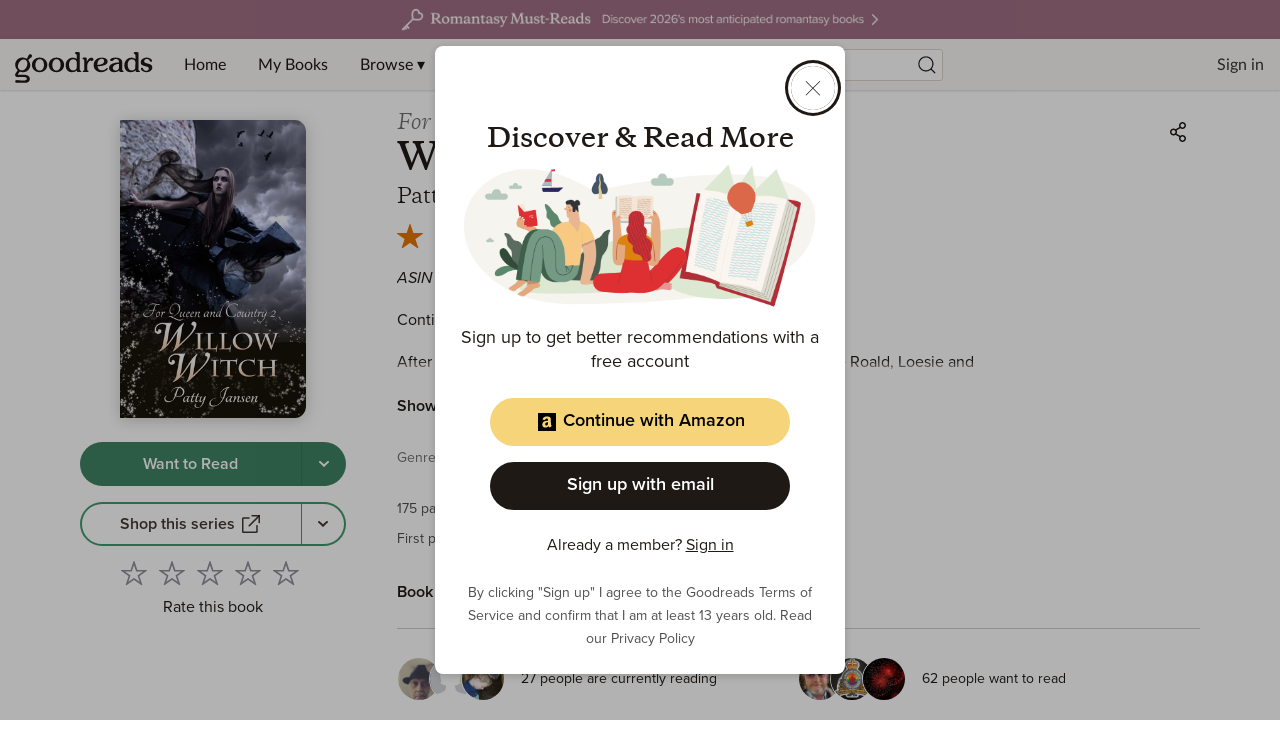

--- FILE ---
content_type: text/html; charset=utf-8
request_url: https://www.google.com/recaptcha/api2/aframe
body_size: 269
content:
<!DOCTYPE HTML><html><head><meta http-equiv="content-type" content="text/html; charset=UTF-8"></head><body><script nonce="EZiPAABWHL_Skj-LZ34srw">/** Anti-fraud and anti-abuse applications only. See google.com/recaptcha */ try{var clients={'sodar':'https://pagead2.googlesyndication.com/pagead/sodar?'};window.addEventListener("message",function(a){try{if(a.source===window.parent){var b=JSON.parse(a.data);var c=clients[b['id']];if(c){var d=document.createElement('img');d.src=c+b['params']+'&rc='+(localStorage.getItem("rc::a")?sessionStorage.getItem("rc::b"):"");window.document.body.appendChild(d);sessionStorage.setItem("rc::e",parseInt(sessionStorage.getItem("rc::e")||0)+1);localStorage.setItem("rc::h",'1769272702331');}}}catch(b){}});window.parent.postMessage("_grecaptcha_ready", "*");}catch(b){}</script></body></html>

--- FILE ---
content_type: text/css; charset=UTF-8
request_url: https://goodreads.com/_next/static/css/pages/_app.43072d9c64b730cd.css
body_size: 14632
content:
*,:after,:before{box-sizing:border-box}ol,ul{padding:0}blockquote,body,dd,dl,figcaption,figure,h1,h2,h3,h4,h5,h6,li,ol,ol[class],p,ul,ul[class]{margin:0}body{min-height:100vh;scroll-behavior:smooth;text-rendering:optimizeSpeed}ol[class]:not(.sbdocs),ul[class]:not(.sbdocs){list-style:none;margin:0}a{color:inherit;outline:0}img{max-width:100%;display:block}button,input,select,textarea{font:inherit}input[type=search]::-ms-clear,input[type=search]::-ms-reveal{display:none;width:0;height:0}input[type=search]::-webkit-search-cancel-button,input[type=search]::-webkit-search-decoration,input[type=search]::-webkit-search-results-button,input[type=search]::-webkit-search-results-decoration{display:none}@media(prefers-reduced-motion:reduce){*{animation-duration:.01ms!important;animation-iteration-count:1!important;transition-duration:.01ms!important;scroll-behavior:auto!important}}[type=button],[type=reset],[type=submit],button{-webkit-appearance:button}[type=button]:not(:disabled),[type=reset]:not(:disabled),[type=submit]:not(:disabled),button,button:not(:disabled){cursor:pointer}button{background:none;outline:none;border:0;padding:0;border-radius:0;margin:0;text-transform:none}:root{--color-background-alert-caution:#fff5f3;--color-background-alert-informational:#f2f2f2;--color-background-alert-success:#f2f7f0;--color-background-alt:#faf8f6;--color-background-avatar-group-overflow-base:#825445;--color-background-avatar-hover:#1e1915;--color-background-avatar-placeholder-accent:#faf8f6;--color-background-avatar-placeholder-base:#cfccc9;--color-background-body-base:#fff;--color-background-body-transparent:rgba(255,255,255,0.75);--color-background-book-cover-placeholder-accent:#fff;--color-background-book-cover-placeholder-base:#ebe2d7;--color-background-book-cover-variant-1:#dce8d1;--color-background-book-cover-variant-2:#dee0ed;--color-background-book-cover-variant-3:#edd9de;--color-background-book-cover-variant-4:#ebe2d7;--color-background-button-primary-default:#1e1915;--color-background-button-primary-disabled:#ababb0;--color-background-button-primary-hover:#4f4f4d;--color-background-button-primary-pressed:#32362d;--color-background-button-secondary-disabled:#f2f2f2;--color-background-chip-select-selected:#c2c7cc;--color-background-default:#fff;--color-background-disabled:#cfccc9;--color-background-divider:#cfccc9;--color-background-dropdown-menu-item-active:rgba(39,28,20,0.22);--color-background-dropdown-menu-item-hover:rgba(0,0,0,0.05);--color-background-elevation:#faf8f6;--color-background-input-base:#fafafa;--color-background-input-hover:#ebebeb;--color-background-knh-highlight-base:#ffeed2;--color-background-nav:#faf8f6;--color-background-notif-badge-base:#d54a23;--color-background-notif-scrollbar-thumb:#707070;--color-background-primary-base:#1e1915;--color-background-promo-sidebar:#ebe2d7;--color-background-rating-container-hover:#ebebeb;--color-background-rating-container-selected-base:#cfccc9;--color-background-rating-container-selected-hover:#c2c7cc;--color-background-rating-empty-base:#ebebeb;--color-background-rating-empty-hover:#cfccc9;--color-background-rating-empty-selected-hover:#f2f2f2;--color-background-rating-fill-base:#e87400;--color-background-rating-star-base:#e87400;--color-background-rating-star-empty:#c2c7cc;--color-background-rating-star-border:#8e8e97;--color-background-secondary-disabled:#ebebeb;--color-background-secondary-hover:#f2f2f2;--color-background-spoiler-tooltip-base:#ebebeb;--color-background-spoiler-visible:#f2f2f2;--color-background-tag-accent-darker:#409970;--color-background-tag-accent-lighter:rgba(64,153,112,0.4);--color-background-tag-selector-base:#ebf0e5;--color-background-tag-selector-hover:#ebf0e5;--color-background-transparent-active:rgba(39,28,20,0.22);--color-background-transparent-hover:rgba(0,0,0,0.05);--color-background-toast-error-base:#d54a23;--color-background-toast-generic-base:#c69259;--color-background-toast-success-base:#409970;--color-background-wtr-base:#3f8363;--color-background-wtr-hover:#409970;--color-background-carousel-pagination:#c2c7cc;--color-background-forminput-datepicker-selected:#1e1915;--color-background-forminput-datepicker-range:#707070;--color-background-icon-default:#1e1915;--color-border-avatar:#fff;--color-border-button-secondary-base:#707070;--color-border-button-secondary-disabled:#ababb0;--color-border-button-secondary-pressed:#8e8e97;--color-border-blockquote:#c2c7cc;--color-border-primary:#1e1915;--color-border-buy:#409970;--color-border-secondary-active-base:#ababb0;--color-border-secondary-base:#707070;--color-border-input-base:#1e1915;--color-border-input-radio-base:#ababb0;--color-border-wtr-base:#377458;--color-border-elevation-medium:rgba(0,0,0,0);--color-border-forminput:#1e1915;--color-brand-amazon-accent:#000;--color-brand-amazon-base:#f5d47a;--color-brand-amazon-hover:#f7dc92;--color-brand-amazon-shadow:rgba(245,212,122,0.5);--color-brand-apple-accent:#fff;--color-brand-apple-base:#000;--color-brand-apple-hover:#4f4f4d;--color-brand-apple-shadow:rgba(0,0,0,0.5);--color-brand-facebook-accent:#fff;--color-brand-facebook-base:#1877f2;--color-brand-facebook-hover:#3085f3;--color-brand-facebook-shadow:rgba(24,119,242,0.5);--color-divider-default:#cfccc9;--color-text-forminput-datepicker-selected:#fff;--color-text-action-nav-hover:#f2f2f2;--color-text-action-primary-base:#1e1915;--color-text-action-primary-hover:#4f4f4d;--color-text-action-secondary-base:#377458;--color-text-action-secondary-hover:#409970;--color-text-author-base:#825445;--color-text-body3:#4f4f4d;--color-text-body-light:#4f4f4d;--color-text-body-standard:#1e1915;--color-text-button-primary-base:#fff;--color-text-button-primary-disabled:#cfccc9;--color-text-button-primary-pressed:#cfccc9;--color-text-button-pressed:#4f4f4d;--color-text-button-secondary-disabled:#8e8e97;--color-text-button-transparent-base:rgba(39,28,20,0.88);--color-text-button-tag-base:#1e1915;--color-text-button-wtr-base:#fff;--color-text-default:#1e1915;--color-text-disabled:#8e8e97;--color-text-heading-base:#1e1915;--color-text-notif-badge-base:#fff;--color-text-notif-history:#4f4f4d;--color-text-spoiler-hidden:#707070;--color-text-subdued:#707070;--color-text-warning:#d54a23;--color-interaction-focus:#1e1915;--color-interaction-hoverarea:#f2f2f2;--color-interaction-hoverlink:#8e8e97;--color-internal-icons-background:#f2f2f2;--color-internal-icons-with-edge:#cfccc9;--color-notification-failure:#c2441f;--color-notification-info:#c69259;--color-notification-success:#409970;--color-shadow-button-active:#dee0ed;--color-shadow-button-focus:#1e1915;--color-shadow-input-warning:#d54a23;--color-shadow-transparent-focus:#1e1915;--color-shadow-wtr-focus:#409970}[data-theme=dark]{--color-background-alert-caution:#dea68f;--color-background-alert-informational:#4f4f4d;--color-background-alert-success:#b5baa1;--color-background-alt:#32362d;--color-background-avatar-hover:#1e1915;--color-background-avatar-placeholder-accent:#ebebeb;--color-background-avatar-placeholder-base:#707070;--color-background-body-base:#1e1915;--color-background-body-transparent:rgba(30,25,21,0.75);--color-background-book-cover-placeholder-accent:#fff;--color-background-book-cover-placeholder-base:#ebe2d7;--color-background-book-cover-variant-1:#dce8d1;--color-background-book-cover-variant-2:#dee0ed;--color-background-book-cover-variant-3:#edd9de;--color-background-book-cover-variant-4:#ebe2d7;--color-background-button-primary-default:#ebe2d7;--color-background-button-primary-disabled:#8e8e97;--color-background-button-primary-hover:#ead0ad;--color-background-button-primary-pressed:#cfccc9;--color-background-button-secondary-disabled:#4f4f4d;--color-background-chip-select-selected:#707070;--color-background-default:#1e1915;--color-background-disabled:#cfccc9;--color-background-divider:#707070;--color-background-elevation:#707070;--color-background-input-base:#32362d;--color-background-input-hover:#707070;--color-background-knh-highlight-base:#3B4538;--color-background-notif-badge-base:#d54a23;--color-background-notif-scrollbar-thumb:#707070;--color-background-primary-base:#ebe2d7;--color-background-promo-sidebar:#4f4f4d;--color-background-rating-bar-base:#e87400;--color-background-rating-bar-empty:#ababb0;--color-background-rating-star-base:#e87400;--color-background-rating-star-empty:#707070;--color-background-rating-star-border:#8e8e97;--color-background-spoiler-tooltip-base:#4f4f4d;--color-background-spoiler-visible:#f2f2f2;--color-background-tag-accent:#409970;--color-background-tag-selector-base:rgba(235,235,235,0.2);--color-background-tag-selector-hover:rgba(235,235,235,0.5);--color-background-transparent-active:rgba(50,54,45,0.22);--color-background-transparent-hover:rgba(0,0,0,0.05);--color-background-wtr-base:#3f8363;--color-background-wtr-hover:#409970;--color-background-carousel-pagination:#707070;--color-background-forminput-datepicker-selected:#f2f2f2;--color-background-forminput-datepicker-range:#cfccc9;--color-background-icon-default:#f2f2f2;--color-border-avatar:#cfccc9;--color-border-button-secondary-base:#cfccc9;--color-border-button-secondary-disabled:#ababb0;--color-border-button-secondary-pressed:#8e8e97;--color-border-blockquote:#c2c7cc;--color-border-primary:#1e1915;--color-border-input-base:#1e1915;--color-border-input-radio-base:#ababb0;--color-border-wtr-base:#377458;--color-border-elevation-medium:#4f4f4d;--color-border-forminput:#f2f2f2;--color-brand-amazon-accent:#000;--color-brand-amazon-base:#f5d47a;--color-brand-amazon-hover:#f7dc92;--color-brand-amazon-shadow:rgba(245,212,122,0.5);--color-brand-apple-accent:#fff;--color-brand-apple-base:#000;--color-brand-apple-hover:#4f4f4d;--color-brand-apple-shadow:rgba(0,0,0,0.5);--color-brand-facebook-accent:#fff;--color-brand-facebook-base:#1877f2;--color-brand-facebook-hover:#3085f3;--color-brand-facebook-shadow:rgba(24,119,242,0.5);--color-divider-default:#4f4f4d;--color-text-forminput-datepicker-selected:#1e1915;--color-text-action-primary-base:#ebebeb;--color-text-action-primary-hover:#f2f2f2;--color-text-action-secondary-base:#377458;--color-text-action-secondary-hover:#409970;--color-text-author-base:#c69259;--color-text-body3:#cfccc9;--color-text-body-light:#c2c7cc;--color-text-body-standard:#cfccc9;--color-text-button-disabled:#fff;--color-text-button-primary-base:#1e1915;--color-text-button-primary-disabled:#cfccc9;--color-text-button-primary-pressed:#4f4f4d;--color-text-button-pressed:#c2c7cc;--color-text-button-secondary-disabled:#32362d;--color-text-button-transparent-base:#fff;--color-text-button-tag-base:#f2f2f2;--color-text-button-wtr-base:#fff;--color-text-default:#f2f2f2;--color-text-disabled:#8e8e97;--color-text-heading-base:#ebebeb;--color-text-notif-badge-base:#fff;--color-text-notif-history:#4f4f4d;--color-text-rating-bar-base:#707070;--color-text-spoiler-hidden:#cfccc9;--color-text-subdued:#c2c7cc;--color-text-warning:#d54a23;--color-interaction-focus:#fff;--color-interaction-hoverarea:#4f4f4d;--color-interaction-hoverlink:#8e8e97;--color-internal-icons-background:#f2f2f2;--color-internal-icons-with-edge:#cfccc9;--color-notification-failure:#f57957;--color-notification-info:#c69259;--color-notification-success:#409970;--color-shadow-button-active:#7584e9;--color-shadow-button-focus:#1e1915;--color-shadow-input-warning:#d54a23;--color-shadow-transparent-focus:rgba(36,49,138,0.15)}.u-dot-before:before{padding:4px;content:"·"}.u-sr-only{position:absolute;width:1px;height:1px;overflow:hidden;clip:rect(0 0 0 0);white-space:nowrap;clip-path:inset(50%)}html{font-size:62.5%}body{background-color:var(--color-background-body-base);color:var(--color-text-body-standard);font-weight:400;font-size:1.6rem;line-height:1.4375;font-family:Proxima Nova,Montserrat,Arial,sans-serif;z-index:1;min-width:320px;overflow-x:hidden;-webkit-text-size-adjust:100%}.Icon{display:inline-flex;align-items:center;justify-content:center;padding:0;margin:0}.Icon svg{width:100%;height:100%;fill:currentColor}.BookIcon path{fill-rule:evenodd}.Icon.YourPrivacyChoicesIcon{vertical-align:middle;position:relative;top:-1px}.Icon.YourPrivacyChoicesIcon,.Icon.YourPrivacyChoicesIcon svg{width:22px;height:10px;max-width:22px;max-height:10px}.Avatar{border-radius:50%;display:block;overflow:hidden;transition:all .2s ease-in-out}.Avatar--xsmall{width:30px;height:30px}.Avatar--small{width:44px;height:44px}.Avatar--medium{width:56px;height:56px}.Avatar--large{width:72px;height:72px}.Avatar--xlarge{width:148px;height:148px}.Avatar--bordered{border:1px solid var(--color-border-avatar)}.Avatar--placeholder{display:flex;align-items:center;justify-content:center}.Avatar--placeholder .Avatar__image{background-color:var(--color-background-avatar-placeholder-base);color:var(--color-background-avatar-placeholder-accent)}.Avatar--placeholder .Avatar__image .UserIcon,.Avatar__image{width:100%;height:100%}.Avatar__image{display:block;transition:all .2s ease-in-out;object-fit:cover;object-position:center}a.Avatar:active,a.Avatar:focus{box-shadow:0 0 0 .3rem var(--color-background-body-base),0 0 0 .6rem var(--color-shadow-button-focus)}a.Avatar:disabled{color:var(--color-text-disabled)}a.Avatar:hover .Avatar__image{filter:brightness(80%)}.Button{border-radius:3rem;display:inline-flex;align-items:center;justify-content:center;font-weight:600;text-align:center;text-decoration:none;vertical-align:middle;cursor:pointer;border:0 solid rgba(0,0,0,0);transition:all .2s ease-in-out}.Button__container{position:relative;display:inline-flex}.Button__labelItem{display:-webkit-box;-webkit-box-orient:vertical;-moz-box-orient:vertical;-webkit-line-clamp:1;overflow:hidden;word-break:break-all}.Button__labelItem+.Button__labelItem{margin-left:4px}.Button__container.Button__container--block{display:flex;width:100%}.Button--block{width:100%}.Button--block .Button__labelItem{overflow:hidden}.Button--disabled,.Button:disabled,fieldset:disabled .Button{pointer-events:none;box-shadow:none;color:var(--color-text-disabled)}.Button .Icon{width:24px;height:24px;vertical-align:middle}.Button--primary{background-color:var(--color-background-button-primary-default);color:var(--color-text-button-primary-base)}.Button--primary:hover{background-color:var(--color-background-button-primary-hover)}.Button--primary:active{background-color:var(--color-background-button-primary-pressed);color:var(--color-text-button-primary-pressed)}.Button--primary:active,.Button--primary:focus{box-shadow:0 0 0 .3rem var(--color-background-body-base),0 0 0 .6rem var(--color-interaction-focus)}.Button--primary:disabled{background-color:var(--color-background-button-primary-disabled);color:var(--color-text-button-primary-disabled)}.Button--buy{color:var(--color-text-button-transparent-base);border-color:var(--color-border-buy);border-style:solid;border-width:2px}.Button--buy:hover{background-color:var(--color-background-transparent-hover)}.Button--buy:active{background-color:var(--color-background-transparent-active)}.Button--buy:active,.Button--buy:focus{box-shadow:0 0 0 .3rem var(--color-background-body-base),0 0 0 .6rem var(--color-shadow-button-focus)}.Button--buy:disabled{color:var(--color-text-disabled)}.Button--secondary{color:var(--color-text-default);border-color:var(--color-border-button-secondary-base);border-style:solid;border-width:2px}.Button--secondary:hover{background-color:var(--color-interaction-hoverarea)}.Button--secondary:active{border-color:var(--color-border-button-secondary-pressed);color:var(--color-text-button-pressed)}.Button--secondary:active,.Button--secondary:focus{box-shadow:0 0 0 .3rem var(--color-background-body-base),0 0 0 .6rem var(--color-interaction-focus)}.Button--secondary:disabled{background-color:var(--color-background-button-secondary-disabled);border-color:var(--color-border-button-secondary-disabled);color:var(--color-text-button-secondary-disabled)}.Button--secondary.Button--active{background-color:var(--color-background-chip-select-selected)}.Button--secondary.Button--active:hover{background-color:#ababb0}.Button--tertiary{color:var(--color-text-default);border-radius:3px;color:inherit}.Button--tertiary:active{color:var(--color-text-button-pressed)}.Button--tertiary:active,.Button--tertiary:focus{box-shadow:0 0 0 .3rem var(--color-background-body-base),0 0 0 .6rem var(--color-interaction-focus)}.Button--tertiary:disabled{color:var(--color-text-disabled)}.Button--tertiary:hover{text-decoration:underline;text-decoration-thickness:2px;text-underline-position:under;color:inherit}.Button--tertiary.Button--medium{padding:10px 0}.Button--tertiary.Button--large{padding:12px 0}.Button--tertiary.Button--rounded:hover{background-color:var(--color-interaction-hoverarea)}.Button--tertiary.Button--rounded:disabled{color:var(--color-text-disabled)}.Button--tertiary>.Button__labelItem:only-child{text-decoration:underline;text-decoration-thickness:2px;text-underline-position:under}.Button--tag{color:var(--color-text-button-tag-base);border-radius:3px;margin-right:8px;position:relative;text-decoration:none;background:none;border:0}.Button--tag:active,.Button--tag:focus{box-shadow:0 0 0 .3rem var(--color-background-body-base),0 0 0 .6rem var(--color-interaction-focus)}.Button--tag:disabled{color:var(--color-text-disabled)}.Button--tag:after,.Button--tag:before{background-color:var(--color-background-tag-accent-darker);position:absolute;bottom:10px;left:0;width:100%;height:2px;content:"";transition:transform .3s ease-out;transform:scaleX(1);transform-origin:left}.Button--tag:after{transform:scaleX(0)}.Button--tag:hover:before{background-color:var(--color-background-tag-accent-lighter)}.Button--tag:hover:after{transform:scaleX(1)}.Button--tag.Button--medium{padding:10px 0}.Button--transparent{color:var(--color-text-action-primary-base)}.Button--transparent:hover{background-color:var(--color-background-transparent-hover);color:var(--color-text-action-primary-hover)}.Button--transparent:active{background-color:var(--color-background-transparent-active);color:var(--color-text-action-primary-base)}.Button--transparent:active,.Button--transparent:focus{box-shadow:0 0 0 .3rem var(--color-background-body-base),0 0 0 .6rem var(--color-shadow-button-focus)}.Button--transparent:disabled{color:var(--color-text-disabled)}.Button--transparent--disabled,.Button--transparent:disabled,fieldset:disabled .Button--transparent{color:var(--color-text-disabled);opacity:1}.Button--inline{border-radius:3px;height:unset;border:0;vertical-align:bottom}.Button--inline,.Button--inline:active{color:var(--color-text-action-primary-base)}.Button--inline:active,.Button--inline:focus{box-shadow:0 0 0 .3rem var(--color-background-body-base),0 0 0 .6rem var(--color-shadow-button-focus)}.Button--inline:disabled{color:var(--color-text-disabled)}.Button--inline:active,.Button--inline:focus,.Button--inline:hover{text-decoration:underline;text-decoration-thickness:2px;text-underline-position:under}.Button--inline--disabled,.Button--inline:disabled,fieldset:disabled .Button--inline{color:var(--color-text-disabled);background-color:rgba(0,0,0,0)}.Button--inline.Button--subdued{color:var(--color-text-subdued)}.Button--inline.Button--active{color:var(--color-text-action-secondary-base)}.Button--inline.Button--active:hover{color:var(--color-text-action-secondary-hover)}.Button--inline.Button--active:active{color:var(--color-text-action-secondary-base)}.Button--inline.Button--active:active,.Button--inline.Button--active:focus{box-shadow:0 0 0 .3rem var(--color-background-body-base),0 0 0 .6rem var(--color-shadow-button-focus)}.Button--inline.Button--active:disabled{color:var(--color-text-disabled)}.Button--tag-selector{background-color:var(--color-background-tag-selector-base);color:var(--color-text-action-primary-base)}.Button--tag-selector:hover{background-color:var(--color-background-tag-selector-hover)}.Button--tag-selector:active,.Button--tag-selector:focus{box-shadow:0 0 0 .3rem var(--color-background-body-base),0 0 0 .6rem var(--color-shadow-button-focus)}.Button--tag-selector:disabled{color:var(--color-text-disabled)}.Button--wtr{background-color:var(--color-background-wtr-base);color:var(--color-text-button-wtr-base);border-color:var(--color-border-wtr-base)}.Button--wtr:hover{background-color:var(--color-background-wtr-hover)}.Button--wtr:active{background-color:var(--color-background-wtr-base)}.Button--wtr:active,.Button--wtr:focus{box-shadow:0 0 0 .3rem var(--color-background-body-base),0 0 0 .6rem var(--color-shadow-button-focus)}.Button--wtr:disabled{color:var(--color-text-disabled)}.Button--rounded{border-radius:50%}.Button--signinwithamazon{background-color:var(--color-brand-amazon-base);color:var(--color-brand-amazon-accent)}.Button--signinwithamazon:hover{background-color:var(--color-brand-amazon-hover)}.Button--signinwithamazon:active,.Button--signinwithamazon:focus{box-shadow:0 0 0 .3rem var(--color-background-body-base),0 0 0 .6rem var(--color-shadow-button-focus)}.Button--signinwithamazon:disabled{color:var(--color-text-disabled)}.Button--signinwithapple{background-color:var(--color-brand-apple-base);color:var(--color-brand-apple-accent)}.Button--signinwithapple:hover{background-color:var(--color-brand-apple-hover)}.Button--signinwithapple:active,.Button--signinwithapple:focus{box-shadow:0 0 0 .3rem var(--color-background-body-base),0 0 0 .6rem var(--color-shadow-button-focus)}.Button--signinwithapple:disabled{color:var(--color-text-disabled)}.Button--signinwithfacebook{background-color:var(--color-brand-facebook-base);color:var(--color-brand-facebook-accent)}.Button--signinwithfacebook:hover{background-color:var(--color-brand-facebook-hover)}.Button--signinwithfacebook:active,.Button--signinwithfacebook:focus{box-shadow:0 0 0 .3rem var(--color-background-body-base),0 0 0 .6rem var(--color-shadow-button-focus)}.Button--signinwithfacebook:disabled{color:var(--color-text-disabled)}.Button--medium{height:44px;padding:0 20px;font-size:1.6rem}.Button--medium.Button--icon,.Button--medium.Button--rounded{width:44px;padding:0}.Button--medium.Button--inline{height:unset;padding:0}.Button--large{height:48px;padding:0 24px;font-size:1.8rem}.Button--large.Button--icon,.Button--large.Button--rounded{width:48px;padding:0}.Button--large.Button--inline{height:unset;padding:0}.Badge__content{background-color:var(--color-background-primary-base);color:var(--color-text-button-primary-base);border-radius:3rem;padding:0 8px;margin-left:4px}.BookCover{position:relative}.BookCover__image{border-radius:0 6% 6% 0/4%;overflow:hidden}.BookCover__fixedAspectRatio:after{display:block;padding-top:150%;content:""}.BookCover__fixedAspectRatio .BookCover__image{position:absolute;bottom:0;width:100%;height:auto;max-height:100%;object-fit:cover;object-position:top}.H1Title{font-family:Copernicus,Libre Baskerville,Georgia,serif;font-size:2rem;font-weight:600;line-height:1.3;color:var(--color-text-heading-base)}@media only screen and (min-width:40em)and (max-width:63.9375em){.H1Title{font-size:3.2rem;line-height:1.3125}}@media only screen and (min-width:64em){.H1Title{font-size:3.6rem;line-height:1.3333333333}}.H1Title a{text-decoration:none}.H1Title a:hover{text-decoration:underline}.Text.Text--italic{font-style:italic}.H1{font-family:Copernicus,Libre Baskerville,Georgia,serif;font-size:2.2rem;font-weight:600;line-height:1.3;color:var(--color-text-heading-base)}@media only screen and (min-width:40em)and (max-width:63.9375em){.H1{font-size:2.4rem;line-height:1.3636363636}}@media only screen and (min-width:64em){.H1{font-size:2.6rem;line-height:1.2916666667}}.H1 a{color:var(--color-text-action-primary-base);text-decoration:none}.H1 a:hover{color:var(--color-text-action-primary-hover);text-decoration:underline}.H2{font-family:Copernicus,Libre Baskerville,Georgia,serif;font-size:1.8rem;font-weight:400;line-height:1.3333333333;color:var(--color-text-heading-base)}@media only screen and (min-width:64em){.H2{font-size:2rem;line-height:1.3}}.H2 a{color:var(--color-text-action-primary-base)}.H2 a:hover{color:var(--color-text-action-primary-hover)}.H2.Text--subdued a,.H2.Text--subdued a:hover{color:var(--color-text-subdued)}.H2 a{text-decoration:none}.H2 a:hover{text-decoration:underline}.H3{font-family:Copernicus,Libre Baskerville,Georgia,serif;font-size:1.6rem;font-weight:600;line-height:1.4375;color:var(--color-text-heading-base)}.H3 a{color:var(--color-text-action-primary-base);text-decoration:none}.H3 a:hover{color:var(--color-text-action-primary-hover);text-decoration:underline}.H4{font-family:Proxima Nova,Montserrat,Arial,sans-serif;font-size:1.6rem;font-weight:600;line-height:1.4375;color:var(--color-text-heading-base);text-transform:uppercase}.H4 a{color:var(--color-text-action-primary-base);text-decoration:none}.H4 a:hover{color:var(--color-text-action-primary-hover);text-decoration:underline}.H5{font-family:Copernicus,Libre Baskerville,Georgia,serif;font-size:1.4rem;font-weight:600;line-height:1.5714285714;color:var(--color-text-heading-base)}.H5 a{color:var(--color-text-action-primary-base);text-decoration:none}.H5 a:hover{color:var(--color-text-action-primary-hover);text-decoration:underline}.H6{margin:8px 0;font-weight:400;font-size:1.4rem;line-height:1.3571428571;font-family:Proxima Nova,Montserrat,Arial,sans-serif;font-weight:600}.H6 a{color:var(--color-text-action-primary-base);text-decoration:none}.H6 a:hover{color:var(--color-text-action-primary-hover);text-decoration:underline}.Formatted br{margin:0}.Formatted a,.Formatted a:hover{text-decoration:underline}.Formatted a:hover{color:var(--color-interaction-hoverlink)}.Formatted a:focus{border-radius:3px;box-shadow:0 0 0 2px var(--color-shadow-button-focus);text-decoration:underline}.Formatted ol,.Formatted ul{margin-left:1.5em}.Formatted li{margin-bottom:1em}.Formatted b,.Formatted strong{font-weight:600}.Formatted em,.Formatted i{font-style:italic}.Formatted u{text-decoration:underline}.Formatted s{text-decoration:line-through}.Formatted pre{display:block;padding:5px;font-family:Courier;background:#eee;border:1px solid #ccc;border-radius:2px}.Formatted blockquote{font-family:Copernicus,Libre Baskerville,Georgia,serif;padding-left:24px;margin-right:24px;font-size:1.4rem;font-style:italic;line-height:1.5;border-left:2px solid var(--color-border-blockquote)}.Formatted blockquote b,.Formatted blockquote strong{font-weight:400}.Formatted blockquote em,.Formatted blockquote i{font-style:normal}.Formatted img{display:block;max-width:40%;max-height:150px;width:auto;height:auto}@media only screen and (min-width:48em)and (max-width:63.9375em){.Formatted img{max-width:55%}}@media only screen and (max-width:47.9375em){.Formatted img{max-width:70%}}.Formatted .spoiler{background-color:var(--color-text-spoiler-hidden);color:var(--color-text-spoiler-hidden);position:relative;cursor:pointer;transition:all .5s ease-in-out}.Formatted .spoiler__control{border:0;position:absolute;left:25%;white-space:nowrap;transition:all .2s ease-in-out;-webkit-appearance:none;-moz-appearance:none;appearance:none}.Formatted .spoiler__control:checked:hover:after,.Formatted .spoiler__control:checked:hover:before{display:none}.Formatted .spoiler__control:not(:checked)+.spoiler a{pointer-events:none}.Formatted .spoiler__control:not(:checked)+.spoiler img{display:none}.Formatted .spoiler__control:checked+.spoiler{background-color:var(--color-background-spoiler-visible);color:var(--color-text-body-standard);filter:none}.Formatted .spoiler__control:hover:after{background-color:var(--color-background-spoiler-tooltip-base);color:var(--color-text-body-standard);position:absolute;top:-22px;left:-12px;z-index:1;padding:8px 12px;word-break:normal;content:"View spoiler";box-shadow:0 2px 8px 0 rgba(0,0,0,.2);border-radius:5px;outline:none}.Formatted .spoiler__control:hover:before{position:absolute;top:0;left:0;z-index:1;content:"";border:5px solid rgba(0,0,0,0);border-top:5px solid var(--color-background-spoiler-tooltip-base);outline:none}@supports(filter:blur()){.Formatted .spoiler{background-color:rgba(0,0,0,0);filter:blur(3px)}}.Small{display:block;font-weight:400;font-size:1.4rem;line-height:1.3571428571;font-family:Proxima Nova,Montserrat,Arial,sans-serif}.Text a{text-decoration:none}.Text a:focus,.Text a:hover{text-decoration:underline}.Text a:focus{border-radius:3px;box-shadow:0 0 0 2px var(--color-shadow-button-focus)}.Text__title1,.Text__title2,.Text__title2-static,.Text__title3,.Text__title4{font-family:Copernicus,Libre Baskerville,Georgia,serif;color:var(--color-text-heading-base);font-weight:600}.Text__title3-secondary,.Text__title4-secondary{font-family:Copernicus,Libre Baskerville,Georgia,serif;color:var(--color-text-heading-base);font-weight:400}.Text__body1,.Text__body2,.Text__body3,.Text__body4{font-family:Proxima Nova,Montserrat,Arial,sans-serif;font-weight:400}@media only screen and (min-width:64em){.Text__title1{font-size:3.6rem;line-height:4.6rem}}@media only screen and (min-width:40em)and (max-width:63.9375em){.Text__title1{font-size:3.2rem;line-height:4.2rem}}@media only screen and (max-width:47.9375em){.Text__title1{font-size:2.2rem;line-height:3rem}}@media only screen and (min-width:64em){.Text__title2{font-size:2.8rem;line-height:3.8rem}}@media only screen and (min-width:40em)and (max-width:63.9375em){.Text__title2{font-size:2.4rem;line-height:3.1rem}}@media only screen and (max-width:47.9375em){.Text__title2{font-size:2rem;line-height:2.8rem}}.Text__title2-static{font-size:2.8rem;line-height:3.8rem}@media only screen and (min-width:64em){.Text__title3,.Text__title3-secondary{font-size:2rem;line-height:2.8rem}}@media only screen and (min-width:40em)and (max-width:63.9375em){.Text__title3,.Text__title3-secondary{font-size:1.8rem;line-height:2.4rem}}@media only screen and (max-width:47.9375em){.Text__title3,.Text__title3-secondary{font-size:1.6rem;line-height:2.2rem}}.Text__title4,.Text__title4-secondary{font-size:1.4rem;line-height:2rem}.Text__body1{font-size:1.8rem;line-height:2.4rem}.Text__body1,.Text__body2{color:var(--color-text-body-standard)}.Text__body2{font-size:1.6rem;line-height:2.2rem}.Text__body3{font-size:1.4rem;line-height:1.8rem}.Text__body3,.Text__body4{color:var(--color-text-body-light)}.Text__body4{font-size:1.2rem;line-height:1.6rem}.Text__caption{color:var(--color-text-body-standard);font-size:1rem;line-height:1rem}.Text__truncate1{-webkit-line-clamp:1}.Text__truncate1,.Text__truncate2{display:-webkit-box;-webkit-box-orient:vertical;-moz-box-orient:vertical;overflow:hidden;word-wrap:break-word;word-break:break-word}.Text__truncate2{-webkit-line-clamp:2}.Text__truncate3{-webkit-line-clamp:3}.Text__truncate3,.Text__truncate4{display:-webkit-box;-webkit-box-orient:vertical;-moz-box-orient:vertical;overflow:hidden;word-wrap:break-word;word-break:break-word}.Text__truncate4{-webkit-line-clamp:4}.Text__truncate5{-webkit-line-clamp:5}.Text__truncate5,.Text__truncate6{display:-webkit-box;-webkit-box-orient:vertical;-moz-box-orient:vertical;overflow:hidden;word-wrap:break-word;word-break:break-word}.Text__truncate6{-webkit-line-clamp:6}.Text__truncate7{display:-webkit-box;-webkit-box-orient:vertical;-moz-box-orient:vertical;-webkit-line-clamp:7;overflow:hidden;word-wrap:break-word;word-break:break-word}.Text__semibold{font-weight:600}.Text__regular{font-weight:400}.Text__copernicus{font-family:Copernicus,Libre Baskerville,Georgia,serif}.Text__proxima-nova{font-family:Proxima Nova,Montserrat,Arial,sans-serif}.Text__bold{font-weight:700}.Text__italic{font-style:italic}.Text__uppercase{text-transform:uppercase}.Text__lowercase{text-transform:lowercase}.Text__capitalize{text-transform:capitalize}.Text__primary-action{color:var(--color-text-action-primary-base)}.Text__heading-text{color:var(--color-text-heading-base)}.Text__body-light{color:var(--color-text-body-light)}.Text__body-standard{color:var(--color-text-body-standard)}.Text__subdued{color:var(--color-text-subdued)}.Text__author{color:var(--color-text-author-base)}.Text__metadata-text{color:var(--color-text-subdued)}.Text__umber{color:var(--color-text-action-primary-base)}.Text__body-tiny{font-size:1.3rem;line-height:1.3076923077}.Text__body-small,.Text__body-tiny{font-weight:400;font-family:Proxima Nova,Montserrat,Arial,sans-serif}.Text__body-small{font-size:1.4rem;line-height:1.3571428571}.Text__body-regular{font-size:1.6rem;line-height:1.4375}.Text__body-large,.Text__body-regular{font-weight:400;font-family:Proxima Nova,Montserrat,Arial,sans-serif}.Text__body-large{font-size:1.8rem;line-height:1.3333333333}.Text__body-xlarge{font-weight:400;font-size:2.4rem;line-height:1.2916666667;font-family:Proxima Nova,Montserrat,Arial,sans-serif}.Text__title{font-family:Copernicus,Libre Baskerville,Georgia,serif;color:var(--color-text-heading-base);font-size:2rem;font-weight:600;line-height:1.3}@media only screen and (min-width:40em)and (max-width:63.9375em){.Text__title{font-size:3.2rem;line-height:1.3125}}@media only screen and (min-width:64em){.Text__title{font-size:3.6rem;line-height:1.3333333333}}.Text__h1{font-weight:600}.Text__h1,.Text__h2{font-family:Copernicus,Libre Baskerville,Georgia,serif;color:var(--color-text-heading-base)}.Text__h3,.Text__h4,.Text__h5,.Text__h6{font-family:Copernicus,Libre Baskerville,Georgia,serif;color:var(--color-text-heading-base);font-weight:600}.Text__h1{font-size:2.2rem;line-height:1.3}@media only screen and (min-width:40em)and (max-width:63.9375em){.Text__h1{font-size:2.4rem;line-height:1.3636363636}}@media only screen and (min-width:64em){.Text__h1{font-size:2.6rem;line-height:1.2916666667}}.Text__h2{font-size:1.8rem;font-weight:600;line-height:1.3333333333}@media only screen and (min-width:64em){.Text__h2{font-size:2rem;line-height:1.3}}.Text__h3,.Text__h4{font-size:1.6rem;line-height:1.4375}.Text__h4{font-weight:400;font-family:Proxima Nova,Montserrat,Arial,sans-serif}.Text__h5{font-size:1.4rem;line-height:1.5714285714}.Text__h6{font-weight:400;font-size:1.4rem;line-height:1.3571428571;font-family:Proxima Nova,Montserrat,Arial,sans-serif}.Breadcrumbs{display:block}.Breadcrumbs__list{list-style-type:none;display:flex}.Breadcrumbs__listItem{padding-right:4px}.Breadcrumbs__listItem .Icon{height:16px;width:16px;margin-left:4px;vertical-align:middle;color:var(--color-text-disabled)}.Breadcrumbs__listItem:last-child{padding-top:10px;padding-right:0}@media only screen and (max-width:47.9375em){.Breadcrumbs__listItem{display:none}.Breadcrumbs__listItem:nth-last-child(2){display:block}.Breadcrumbs__listItem .Icon{display:none}}.Divider{background-color:var(--color-background-divider);height:1px;border:0}.Divider--contents{display:grid;grid-template-columns:1fr auto 1fr;gap:16px;height:auto;background:none}.Divider--contents:after,.Divider--contents:before{background-color:var(--color-background-divider);align-self:center;height:1px;content:""}.Divider--largeMargin{margin:24px 0}.Divider--mediumMargin{margin:16px 0}.Divider--smallMargin{margin:12px 0}.Divider--xsmallMargin{margin:0}.Elevation{display:block;padding:0}.Elevation--padding-small{padding:12px}.Elevation__contents{position:relative;transition:box-shadow .2s ease-in-out}.Elevation__contents--shadow-small{box-shadow:0 2px 8px 0 rgba(0,0,0,.2)}.Elevation__contents--shadow-medium{box-shadow:0 6px 12px 0 rgba(0,0,0,.1)}.Elevation__contents--shadow-large{box-shadow:0 8px 20px 0 rgba(0,0,0,.2)}.Elevation__contents--radius-standard{border-radius:8px}.Elevation__contents--radius-minor{border-radius:3px}.Elevation__contents--radius-book-cover{border-radius:0 6% 6% 0/4%}.Elevation--clickable{text-decoration:none}.Elevation--clickable:hover .Elevation__contents--shadow-small{box-shadow:0 4px 10px 0 rgba(0,0,0,.2)}.Elevation--clickable:hover .Elevation__contents--shadow-medium{box-shadow:0 10px 14px 0 rgba(0,0,0,.1)}.Elevation--clickable:hover .Elevation__contents--shadow-large{box-shadow:0 14px 24px 0 rgba(0,0,0,.2)}.Elevation--clickable:focus .Elevation__contents:after,.Elevation--clickable:focus .Elevation__contents:before{content:"";position:absolute;z-index:-1;pointer-events:none;user-select:none;border-radius:12px}.Elevation--clickable:focus .Elevation__contents--radius-standard:after,.Elevation--clickable:focus .Elevation__contents--radius-standard:before{border-radius:12px}.Elevation--clickable:focus .Elevation__contents--radius-minor:after,.Elevation--clickable:focus .Elevation__contents--radius-minor:before{border-radius:8px}.Elevation--clickable:focus .Elevation__contents--radius-book-cover:after,.Elevation--clickable:focus .Elevation__contents--radius-book-cover:before{border-radius:0 9% 9% 0/6%}.Elevation--clickable:focus .Elevation__contents:before{box-shadow:0 0 0 2px #ababb0;width:calc(100% + 4px);height:calc(100% + 4px);top:-2px;left:-2px}.Elevation--clickable:focus .Elevation__contents:after{box-shadow:0 0 0 3px #1e1915;width:calc(100% + 10px);height:calc(100% + 10px);top:-5px;left:-5px}.Elevation__contents-inner{width:100%;height:100%;overflow:hidden}.Elevation__contents-inner--radius-standard{border-radius:8px}.Elevation__contents-inner--radius-minor{border-radius:3px}.Elevation__contents-inner--radius-book-cover{border-radius:0 6% 6% 0/4%}.Overlay{display:flex}@media only screen and (min-width:48em){.Overlay--moveRight{transform:translateX(16px)}.Overlay--moveLeft{transform:translateY(16px)}}.Overlay--anchored{position:absolute;z-index:1}.Overlay--floating{position:fixed;top:24px;bottom:24px;z-index:200}.Overlay--floating,.Overlay--floating:before{right:0;left:0;align-items:center;justify-content:center}.Overlay--floating:before{position:absolute;top:-24px;bottom:-24px;content:"";background:rgba(0,0,0,.3);transition:all .2s ease-in-out}@media only screen and (max-width:47.9375em){.Overlay--anchored,.Overlay--floating{top:24px;right:0;bottom:24px;left:0;z-index:200;align-items:center;justify-content:center;position:fixed;bottom:0;align-items:flex-end}.Overlay--anchored:before,.Overlay--floating:before{position:absolute;top:-24px;right:0;bottom:-24px;left:0;align-items:center;justify-content:center;content:"";background:rgba(0,0,0,.3);transition:all .2s ease-in-out}}.Overlay--willClose:before,.Overlay--willOpen:before{background:rgba(0,0,0,0)}.Overlay__window{background-color:var(--color-background-body-base);border-radius:8px;position:relative;top:0;min-width:280px;max-width:410px;display:flex;flex-direction:column;max-height:100%;padding:24px 0;box-shadow:0 2px 8px rgba(30,25,21,.2);opacity:1;transition:all .3s ease-in-out}@media only screen and (min-width:48em){.Overlay--anchored .Overlay__window{padding:12px 0}}.Overlay__window:focus{outline:none}.Overlay--floating .Overlay__window--willOpen{top:100vh}.Overlay--anchored .Overlay__window--willOpen{opacity:0}.Overlay--floating .Overlay__window--willClose{top:-100vh}.Overlay--anchored .Overlay__window--willClose{opacity:0}@media only screen and (max-width:47.9375em){.Overlay__window{bottom:0;width:100%;border-radius:8px 8px 0 0}.Overlay--anchored .Overlay__window--willClose,.Overlay--anchored .Overlay__window--willOpen,.Overlay--floating .Overlay__window--willClose,.Overlay--floating .Overlay__window--willOpen{top:100vh;opacity:1}}.Overlay__header{display:flex;padding:0 12px 16px 24px;margin-top:-4px;align-items:baseline}.Overlay__header .Text{width:100%}@media only screen and (max-width:47.9375em){.Overlay__header .Text{margin-top:4px}.Overlay__header--desktopOnly{display:none}}@media only screen and (min-width:48em){.Overlay__header--mobileOnly{display:none}}.Overlay__content{border-radius:8px;position:relative;padding:0 24px;overflow-y:auto;background:linear-gradient(var(--color-background-body-base) 30%,rgba(var(--color-rgb-background-body-base),0)),linear-gradient(rgba(var(--color-rgb-background-body-base),0),var(--color-background-body-base) 70%) 0 100%,radial-gradient(50% 0,farthest-side,rgba(0,0,0,.2),rgba(0,0,0,0)),radial-gradient(50% 100%,farthest-side,rgba(0,0,0,.2),rgba(0,0,0,0)) 0 100%;background:linear-gradient(var(--color-background-body-base) 30%,rgba(var(--color-rgb-background-body-base),0)),linear-gradient(rgba(var(--color-rgb-background-body-base),0),var(--color-background-body-base) 70%) 0 100%,radial-gradient(farthest-side at 50% 0,rgba(0,0,0,.2),rgba(0,0,0,0)),radial-gradient(farthest-side at 50% 100%,rgba(0,0,0,.2),rgba(0,0,0,0)) 0 100%;background-color:var(--color-background-body-base);background-repeat:no-repeat;background-attachment:local,local,scroll,scroll;background-size:100% 40px,100% 40px,100% 14px,100% 14px}.Overlay--anchored .Overlay__content{max-height:75vh}.Overlay__close{width:42px;height:42px;margin-left:10px}.Overlay__actions{display:flex;padding:24px 24px 0}.Overlay__actions>*{width:50%}.Overlay__actions>:first-child:not(:only-child){margin-right:16px}.Overlay__actions .Button{width:100%}.Overlay__icon{display:inline-flex;margin-right:8px}.Overlay__icon svg{width:24px;height:24px}.DatePicker__calendar .CaretIcon{height:16px;width:16px}.DatePicker__header{display:flex;justify-content:space-between;align-items:center}.DatePicker__weekdays{display:grid;grid-template-columns:repeat(7,1fr);margin-top:16px}.DatePicker__weekday{height:48px;width:48px;display:flex;align-items:center;justify-content:space-around}.DatePicker__days{display:grid;grid-template-columns:repeat(7,1fr);gap:0}.DatePicker__day{height:48px;width:48px;cursor:pointer;border-radius:50%;transition:background-color .2s}.DatePicker__day:focus{box-shadow:0 0 0 .3rem var(--color-background-body-base),0 0 0 .6rem var(--color-shadow-button-focus)}.DatePicker__day:hover{background-color:var(--color-interaction-hoverarea)}.DatePicker__day--selected,.DatePicker__day--selected:hover,.DatePicker__day:active,.DatePicker__day:active:hover{background-color:var(--color-background-forminput-datepicker-selected);color:var(--color-text-forminput-datepicker-selected)}.DatePicker__day:disabled{cursor:auto}.DatePicker__day:disabled,.DatePicker__day:disabled:hover{background-color:var(--color-background-body-base)}.DatePicker__day--today{border:1px solid var(--color-border-forminput)}.DatePicker__years{display:grid;grid-template-columns:repeat(3,1fr);row-gap:8px;column-gap:48px;width:100%;justify-content:space-between;place-items:center;padding-left:4px}.DatePicker__dayView,.DatePicker__yearView{height:100%;display:flex;flex-direction:column}.FormControl{background-color:var(--color-background-input-base);border-radius:3rem;display:flex;padding:0 12px;min-height:44px;border:1px solid var(--color-border-secondary-base);transition:all .2s ease-in-out;font-weight:400;font-size:1.6rem;line-height:1.4375;font-family:Proxima Nova,Montserrat,Arial,sans-serif}.FormControl__ornament{color:var(--color-text-default);padding:10px;display:flex;align-items:center}.FormControl__ornament:focus{border-radius:3rem;background-color:var(--color-background-body-base);box-shadow:0 0 0 .3rem var(--color-background-body-base),0 0 0 .6rem var(--color-interaction-focus)}.FormControl__ornament svg{width:24px;height:24px}.FormControl__leadingOrnament{padding-left:4px}.FormControl__leadingOrnament .FormControl__input{margin-left:8px}.FormControl__trailingOrnament{padding-right:6px}.FormControl__trailingOrnament .FormControl__input{margin-right:4px}.FormControl:hover{background-color:var(--color-interaction-hoverarea)}.FormControl:focus-within{color:var(--color-text-default);background-color:var(--color-background-body-base);outline:none;box-shadow:0 0 0 .3rem var(--color-background-body-base),0 0 0 .6rem var(--color-interaction-focus)}.FormControl__dropdown,.FormControl__input,.FormControl__textarea{width:100%;padding:0;margin:auto;border:0;background:rgba(0,0,0,0);outline:none;color:inherit}.FormControl__dropdown::placeholder,.FormControl__input::placeholder,.FormControl__textarea::placeholder{color:var(--color-text-subdued)}.FormControl__dropdown:disabled::placeholder,.FormControl__input:disabled::placeholder,.FormControl__textarea:disabled::placeholder{color:var(--color-text-disabled)}.FormControl__dropdown--caret{position:absolute;right:5px;top:0}.FormControl__dropdown--text,.FormControl__dropdown--textDefault{position:absolute;display:block;text-align:left;left:5px;margin:0;top:0;white-space:nowrap;overflow:hidden;text-overflow:ellipsis;width:95%}.FormControl__dropdown--textDefault{color:var(--color-text-subdued)}.FormControl__textarea{resize:vertical}.FormControl__expanding{border-radius:12px;padding-top:4px;padding-bottom:4px;padding-right:4px}.FormControl--error{border-color:var(--color-shadow-input-warning)}.FormControl:disabled,.FormControl__disabled,.FormControl__disabled.FormControl:hover{background-color:var(--color-background-input-base);border:1px solid var(--color-text-disabled)}.FormControl .Button{font-weight:200;box-shadow:none}.FormControl .Button--medium{height:0}.FormLabel{color:var(--color-text-subdued);font-weight:400;font-size:1.4rem;line-height:1.3571428571;font-family:Proxima Nova,Montserrat,Arial,sans-serif}.FormLabel--error{color:var(--color-text-warning)}.FormGroup{width:100%}.FormGroup .FormControl+.FormText,.FormGroup .FormLabel:not(.u-sr-only)+.FormControl{margin-top:8px}.FormText{font-weight:400;font-size:1.4rem;line-height:1.3571428571;font-family:Proxima Nova,Montserrat,Arial,sans-serif;color:var(--color-text-subdued)}.FormText--error{color:var(--color-text-warning)}.FormRadio{border-radius:8px;display:flex;align-items:start;cursor:pointer;padding:12px 8px;transition:all .2s ease-in-out}.FormRadio:hover{background-color:var(--color-interaction-hoverarea)}.FormRadio:focus-within{box-shadow:0 0 0 .3rem var(--color-interaction-focus)}.FormRadio__input{appearance:none;cursor:pointer;color:var(--color-text-action-primary-base);width:18px;height:18px;border:2px solid var(--color-text-action-primary-base);border-radius:50%;display:grid;margin-right:12px;place-content:center;transform:translateY(-2px)}.FormRadio--disabled,.FormRadio--disabled:hover,.FormRadio__input:disabled{color:var(--color-text-disabled);border-color:var(--color-text-disabled);background:inherit}.FormRadio__input[type=radio]:before{content:"";width:6px;height:6px;background-color:var(--color-text-action-primary-base);border-radius:50%;transform:scale(0)}.FormRadio__input[type=radio]:checked:before{transform:scale(1)}.FormRadio__input:checked:disabled:before{background-color:var(--color-text-disabled)}.FormRadio__input:focus{outline:none}.FormCheckbox{border-radius:8px;display:flex;align-items:start;cursor:pointer;padding:12px 8px;transition:all .2s ease-in-out;word-break:break-word;hyphens:auto}.FormCheckbox:hover{background-color:var(--color-interaction-hoverarea)}.FormCheckbox:focus-within{box-shadow:0 0 0 .3rem var(--color-interaction-focus)}.FormCheckbox__input{flex-shrink:0;appearance:none;cursor:pointer;color:var(--color-text-action-primary-base);width:18px;height:18px;border:2px solid var(--color-text-action-primary-base);border-radius:2px;display:grid;margin-right:12px;place-content:center;transform:translateY(-1px)}.FormCheckbox--disabled,.FormCheckbox--disabled:hover,.FormCheckbox__input:disabled{color:var(--color-text-disabled);border-color:var(--color-text-disabled);background:inherit}.FormCheckbox__input:checked:before{content:"✔"}.FormCheckbox__input:focus{outline:none}.RadioInput{display:flex;align-items:center;height:14px;position:relative;padding:0 30px;margin-bottom:0;cursor:pointer}.RadioInput input{position:absolute;width:1px;height:1px;overflow:hidden;clip:rect(0 0 0 0);white-space:nowrap;clip-path:inset(50%);left:.2rem;top:.3rem}.RadioInput input:checked+.RadioInput__button:before{border-color:var(--color-text-action-primary-base)}.RadioInput input:checked+.RadioInput__button:after{transform:scale(1)}.RadioInput__button:after,.RadioInput__button:before{position:absolute;content:"";border-radius:50%;transition:all .2s ease-in-out;transition-property:transform,border-color}.RadioInput__button:before{left:0;top:0;width:14px;height:14px;border:2px solid var(--color-border-input-radio-base)}.RadioInput__button:after{top:4px;left:4px;width:6px;height:6px;transform:scale(0);background:var(--color-text-action-primary-base)}.Label{display:inline-block;padding:0 .4rem;border-radius:3px}.Label__live{background-color:#f0bf6e}.Label__generic{background-color:#ead0ad}.GoodreadsLettermark{display:block;height:100%}.GoodreadsWordmark{display:block;width:100%}.RatingStar{transition:all .2s ease-in-out;padding:0;margin:0;background:rgba(0,0,0,0);border:0}.RatingStar--selectable{outline:0;cursor:pointer;border-radius:50%}.RatingStar--selectable:active,.RatingStar--selectable:focus{box-shadow:0 0 0 .3rem var(--color-shadow-button-focus)}.RatingStar--small{width:22px;height:22px;padding:2px}.RatingStar--medium{width:38px;height:38px;padding:6px}.RatingStar__fill{transition:fill .2s ease}.RatingStar__fill,.RatingStar__fill--hovered,.RatingStar__fill--selectable{fill:var(--color-background-rating-star-base)}.RatingStar__fill--hovered{opacity:.8}.RatingStar__backgroundFill{fill:var(--color-background-rating-star-empty);transition:fill .2s ease}.RatingStar__backgroundFill--hovered,.RatingStar__backgroundFill--selectable{stroke-linejoin:miter;stroke:var(--color-background-rating-star-border);stroke-width:3;fill:none}.RelativeTime--warning{font-weight:600;color:var(--color-text-warning)}:root{--toastify-color-progress-dark:var(--color-background-toast-generic-base);--toastify-color-progress-error:var(--color-background-toast-error-base);--toastify-color-progress-light:var(--color-background-toast-generic-base);--toastify-color-progress-success:var(--color-background-toast-success-base);--toastify-toast-width:368px}.Toast{font-weight:400;font-size:1.6rem;line-height:1.4375;font-family:Proxima Nova,Montserrat,Arial,sans-serif}.Toast .CheckIcon{color:var(--color-notification-success)}.Toast .ExclamationIcon{color:var(--color-notification-failure)}.Accordion__header{display:flex;align-items:center;width:100%;padding:12px 8px 12px 12px}.Accordion__header:focus{border-radius:3px;box-shadow:0 0 0 .3rem var(--color-shadow-button-focus)}.Accordion__header:hover{background-color:var(--color-background-transparent-hover)}.Accordion__headerText{flex:1;text-align:left}.Accordion__body{padding:12px}.Accordion__body-enter{opacity:0}.Accordion__body-enter-active{opacity:1;transition:all .2s ease-in-out}.Accordion__body-exit{opacity:1}.Accordion__body-exit-done{display:none}.Accordion__body-exit-active{opacity:0;transition:all .2s ease-in-out}.Accordion__caret{width:24px;height:24px;justify-self:flex-end}.Accordion__caret-enter-active,.Accordion__caret-exit-active{transition:all .2s ease-in-out}.Accordion__caret-enter-active,.Accordion__caret-enter-done{transform:rotate(180deg)}.Accordion__caret-exit{transform:rotate(-180deg)}.Accordion__caret-exit-active{transform:rotate(0deg)}.Alert{border-radius:8px;position:relative;display:flex;flex-direction:column;padding:32px 40px;transition:all .2s ease-in-out;gap:16px}.Alert--informational{background-color:var(--color-background-alert-informational)}.Alert--caution{background-color:var(--color-background-alert-caution)}.Alert--success{background-color:var(--color-background-alert-success)}.Alert--cover{position:absolute;top:0;bottom:0;width:100%}.Alert__close{position:absolute;top:24px;right:16px;color:inherit}.Alert--succeed{border-left:10px solid var(--color-notification-success)}.Alert--failure,.Alert--succeed{background-color:var(--color-background-alt)}.Alert--failure{border-left:10px solid var(--color-notification-failure)}.Alert--info{background-color:var(--color-background-alt);border-left:10px solid var(--color-notification-info)}.Alert__iconTextContainer{display:inline-flex;align-items:center;gap:12px}.Alert .Icon{width:24px;height:24px}.AvatarGroup{display:inline-flex}.AvatarGroup .Avatar{display:inline-block}.AvatarGroup .Avatar--xsmall+.Avatar--xsmall{margin-left:-4px}.AvatarGroup .Avatar--small+.Avatar--small{margin-left:-12px}.AvatarGroup__overflowAvatar{background-color:var(--color-background-avatar-group-overflow-base);font-size:1.6rem;display:flex;align-items:center;justify-content:center;height:100%;width:100%}.ButtonGroup{display:inline-flex}.ButtonGroup--block{display:flex;width:100%}.ButtonGroup .Button__container:not(:first-child):not(:last-child) .Button{padding-right:4px}.ButtonGroup .Button__container:not(:first-child):not(:last-child) .Button__medium{padding-right:12px}.ButtonGroup .Button__container:not(:first-child) .Button{border-left-width:0;border-top-left-radius:0;border-bottom-left-radius:0}.ButtonGroup .Button__container:not(:first-child) .Button:active,.ButtonGroup .Button__container:not(:first-child) .Button:focus{border-left-width:1px}.ButtonGroup .Button__container:not(:first-child) .Button .Button{padding-left:4px}.ButtonGroup .Button__container:not(:first-child) .Button .Button__medium{padding-left:12px}.ButtonGroup .Button__container:not(:last-child) .Button{border-right-width:1px;border-top-right-radius:0;border-bottom-right-radius:0}.ButtonGroup .Button__container+.Button__container{margin:0}.ButtonGroup .Button:active,.ButtonGroup .Button:focus,.ButtonGroup .Button:hover{z-index:z-index(body)}.Carousel{position:relative;display:grid}.Carousel__header{gap:4px;padding:0 32px 0 0}.Carousel__header,.Carousel__subHeader{display:inline-flex;align-items:center;justify-content:space-between;width:100%}.Carousel__subHeader{margin-top:4px}.Carousel__inner{padding:0 32px 0 16px;margin-left:-16px;overflow:hidden}@media only screen and (max-width:47.9375em){.Carousel__inner{overflow-x:auto;scroll-snap-type:x proximity;-webkit-overflow-scrolling:touch;scroll-behavior:smooth;-ms-overflow-style:none;scrollbar-width:none;padding:0 16px;margin-right:-16px}.Carousel__inner::-webkit-scrollbar{display:none}}.Carousel__inner:after{background-color:var(--color-background-body-base);position:absolute;top:0;right:0;width:16px;height:100%;content:"";user-select:none}@media only screen and (max-width:47.9375em){.Carousel__inner:after{pointer-events:none;background-color:rgba(0,0,0,0)}}.Carousel__itemsArea{position:relative}@media only screen and (min-width:48em){.Carousel__itemsArea{margin-right:-32px}}.Carousel--sliderWrapper{transition:transform .5s ease 0s}.Carousel--sliderWrapper::-webkit-scrollbar{display:none}.Carousel__paginationButton .Button__container{position:absolute;top:50%;transform:translateY(-50%);background-color:var(--color-background-alt);z-index:2;border-radius:50%;display:flex;justify-content:center;align-items:center;box-shadow:0 4px 8px 0 #1e1915;transition:transform .3s ease-out;transform-origin:center}.Carousel__paginationButton .Button__container i{color:var(--color-background-icon-default)}.Carousel__paginationButton .Button__container:focus,.Carousel__paginationButton .Button__container:hover{transform:translateY(-50%) scale(1.09);background-color:var(--color-interaction-hoverarea)}.Carousel__paginationButton .Button__container .Button{border:1px solid var(--color-border-elevation-medium)}.Carousel__paginationButton--left .Button__container{margin-left:-20px}.Carousel__paginationButton--right .Button__container{right:10px}.Carousel__pageIndicatorWrapper{display:flex;flex-wrap:nowrap;gap:4px}.Carousel__pageIndicator{display:block;width:16px;height:4px;border-radius:3px;background-color:var(--color-background-carousel-pagination)}.Carousel__pageIndicator--selected{background-color:var(--color-background-icon-default)}.CarouselGroup{display:flex;margin:12px 0 8px!important;overflow:unset;white-space:nowrap}@media only screen and (max-width:47.9375em){.CarouselGroup{padding-right:24px;margin-right:-16px!important;margin-bottom:16px!important}}.CarouselGroup__item{position:relative;display:inline-block;min-width:100%;max-width:100%;padding-right:24px;white-space:normal;vertical-align:top}@media only screen and (min-width:64em){.CarouselGroup__item{padding-right:32px}}.CarouselGroup__item--2-col{min-width:calc(100%/2);max-width:calc(100%/2)}.CarouselGroup__item--3-col{min-width:calc(100%/3);max-width:calc(100%/3)}.CarouselGroup__item--4-col{min-width:calc(100%/4);max-width:calc(100%/4)}.CarouselGroup__item--5-col{min-width:calc(100%/5);max-width:calc(100%/5)}.ChipList{display:flex;padding:8px;margin:-4px -8px}.ChipList__item{display:inline-block;flex-shrink:0;margin-bottom:8px}.ChipList__item:not(:last-child){margin-right:8px}@media only screen and (max-width:47.9375em){.ChipList{overflow-x:auto;scroll-snap-type:x proximity;-webkit-overflow-scrolling:touch;scroll-behavior:smooth;-ms-overflow-style:none;scrollbar-width:none}.ChipList::-webkit-scrollbar{display:none}}.CollectionCard{max-width:584px}.CollectionCard:focus-within{border-radius:8px;box-shadow:0 0 0 .4rem var(--color-background-body-base),0 0 0 .7rem var(--color-interaction-focus);transition:transition(transform,exit)}.CollectionCard__cardClickTarget{text-decoration:none;outline:0}.CollectionCard__card{height:202px;overflow:hidden;border-radius:12px}.CollectionCard__card,.CollectionCard__images{display:flex;align-items:center;justify-content:center}.CollectionCard__images{position:relative;width:100%;height:100%}.CollectionCard__bookCover{width:33.3333333333%;max-width:100px;max-height:153px;margin-right:24px;-webkit-user-select:none;-moz-user-select:none;user-select:none;border-radius:0 6% 6% 0/4%}.CollectionCard__bookCover:last-child{margin-right:0}.CollectionCard__defaultBookCover{background-color:var(--color-background-book-cover-placeholder-accent);border-radius:3px;color:var(--color-background-book-cover-placeholder-base);display:flex;align-items:center;justify-content:center;width:103px;height:153px;margin-right:24px;-webkit-user-select:none;-moz-user-select:none;user-select:none}.CollectionCard__defaultBookCover:last-child{margin-right:0}.CollectionCard__defaultBookCover i{height:80px}.CollectionCard--slope{transform:rotate(20deg)}.CollectionCard--staircase :first-child{margin-top:60px}.CollectionCard--staircase :last-child{margin-bottom:60px}.CollectionCard--diamond .CollectionCard__bookCover,.CollectionCard--diamond .CollectionCard__defaultBookCover{position:absolute;transform:translate(-50%,-50%)}.CollectionCard--diamond .CollectionCard__bookCover:first-child,.CollectionCard--diamond .CollectionCard__defaultBookCover:first-child{top:50%;left:calc(50% - 125px)}.CollectionCard--diamond .CollectionCard__bookCover:nth-child(2),.CollectionCard--diamond .CollectionCard__defaultBookCover:nth-child(2){top:8%;left:50%}.CollectionCard--diamond .CollectionCard__bookCover:nth-child(3),.CollectionCard--diamond .CollectionCard__defaultBookCover:nth-child(3){top:92%;left:50%}.CollectionCard--diamond .CollectionCard__bookCover:nth-child(4),.CollectionCard--diamond .CollectionCard__defaultBookCover:nth-child(4){top:50%;left:calc(50% + 125px)}.CollectionCard--green{background-color:var(--color-background-book-cover-variant-1)}.CollectionCard--blue{background-color:var(--color-background-book-cover-variant-2)}.CollectionCard--purple{background-color:var(--color-background-book-cover-variant-3)}.CollectionCard--beige{background-color:var(--color-background-book-cover-variant-4)}.CollectionCard__title{margin-top:12px}.CollectionCard__title:hover{text-decoration:underline}.CollectionCard__subText{margin-top:4px;color:var(--color-text-subdued)}.DescList{display:table}.DescListItem{display:table-row}.DescListItem dd,.DescListItem dt{display:table-cell;padding:4px 0}.DescListItem dt{width:125px;padding-right:16px;color:var(--color-text-subdued)}.DynamicCarousel{position:relative}.DynamicCarousel__slide-next .DynamicCarousel__innerContainer{position:static;transition:transform .5s ease-in-out}.DynamicCarousel__slide-prev .DynamicCarousel__innerContainer{position:relative;transition:transform .5s ease-in-out;height:100%}.DynamicCarousel__indicators{display:inline-flex;flex-shrink:0;justify-content:flex-end}.DynamicCarousel__itemsArea{overflow:hidden;margin-bottom:16px;margin-left:-12px;padding:24px 0 24px 12px}.DynamicCarousel__item{position:relative;flex:1;min-width:0;margin-right:24px;white-space:normal}@media only screen and (min-width:64em){.DynamicCarousel__item{margin-right:32px}}.DynamicCarousel__innerContainer{display:flex;pointer-events:auto;transform:translateX(0)}.DynamicCarousel__header{display:inline-flex;align-items:center;justify-content:space-between;width:100%;padding:0 24px 0 0}.DropdownMenu{margin:4px -12px}.DropdownMenu__item{border-radius:8px;color:var(--color-text-action-primary-base);display:flex;align-items:center;width:100%;padding:8px;margin:4px 0;overflow:hidden;text-align:left;transition:all .2s ease-in-out;text-decoration:none}.DropdownMenu__item:hover{color:var(--color-text-action-primary-hover)}.DropdownMenu__item:active,.DropdownMenu__item:hover{background-color:var(--color-background-dropdown-menu-item-hover)}.DropdownMenu__item:active{color:var(--color-text-action-primary-base)}.DropdownMenu__item:disabled{color:var(--color-text-disabled)}.DropdownMenu__item .DropdownMenu__leadingOrnament{margin-right:12px}.DropdownMenu__item .DropdownMenu__trailingOrnament{margin-left:12px}.DropdownMenu__item .DropdownMenu__leadingOrnament,.DropdownMenu__item .DropdownMenu__trailingOrnament{display:inline-flex}.DropdownMenu__item .DropdownMenu__leadingOrnament svg,.DropdownMenu__item .DropdownMenu__trailingOrnament svg{width:24px;height:24px}.DropdownMenu__item .DropdownMenu__content{flex:1;overflow:hidden;text-overflow:ellipsis;white-space:nowrap}.DropdownMenu__item:active:not(:focus){background-color:var(--color-background-transparent-active)}.DropdownMenu__item:active,.DropdownMenu__item:focus{box-shadow:0 0 0 .3rem var(--color-shadow-button-focus)}.RadioGroup__input{border-radius:8px;padding:16px 8px}.RadioGroup__input:hover{background-color:var(--color-background-transparent-hover);color:var(--color-text-action-primary-hover)}.RadioGroup__input:focus-within{box-shadow:0 0 0 .3rem var(--color-shadow-button-focus)}.RatingsHistogram{font-weight:400;font-size:1.4rem;line-height:1.3571428571;font-family:Proxima Nova,Montserrat,Arial,sans-serif}.RatingsHistogram__empty{background-color:var(--color-background-rating-empty-base);border-radius:8px;overflow:hidden;transition:all .2s ease-in-out}.RatingsHistogram__fill{background-color:var(--color-background-rating-fill-base);border-radius:8px;height:12px}.RatingsHistogram__labelTotal{color:var(--color-text-subdued);padding-left:4px}.RatingsHistogram__labelTitle{color:var(--color-text-action-primary-base);font-weight:600}.RatingsHistogram__container{border-radius:3rem;transition:all .2s ease-in-out;padding:16px 12px}.RatingsHistogram__bar,.RatingsHistogram__bar--selected{border-radius:8px;display:grid;grid-template-columns:50px auto 105px;grid-column-gap:4px;align-items:center;padding-left:4px;margin:4px 0}.RatingsHistogram__interactive .RatingsHistogram__bar,.RatingsHistogram__interactive .RatingsHistogram__bar--selected{outline:none;cursor:pointer;transition:all .2s ease-in-out}.RatingsHistogram__interactive .RatingsHistogram__bar--selected:hover .RatingsHistogram__labelTotal,.RatingsHistogram__interactive .RatingsHistogram__bar:hover .RatingsHistogram__labelTotal{text-decoration:underline;text-underline-position:under}.RatingsHistogram__interactive .RatingsHistogram__bar--selected:focus,.RatingsHistogram__interactive .RatingsHistogram__bar:focus{box-shadow:0 0 0 2px var(--color-shadow-button-focus)}.RatingsHistogram__interactive .RatingsHistogram__labelTitle{vertical-align:bottom;text-decoration:underline;text-decoration-thickness:2px;text-underline-position:under;text-decoration-color:var(--color-text-action-primary-base)}.RatingsHistogram__interactive .RatingsHistogram__bar:hover .RatingsHistogram__container{background-color:var(--color-background-rating-container-hover)}.RatingsHistogram__interactive .RatingsHistogram__bar:hover .RatingsHistogram__empty{background-color:var(--color-background-rating-empty-hover)}.RatingsHistogram__interactive .RatingsHistogram__bar--selected .RatingsHistogram__empty{background-color:var(--color-background-rating-empty-base)}.RatingsHistogram__interactive .RatingsHistogram__bar--selected .RatingsHistogram__container{background-color:var(--color-background-rating-container-selected-base)}.RatingsHistogram__interactive .RatingsHistogram__bar--selected .RatingsHistogram__labelTitle{text-decoration-color:var(--color-background-rating-fill-base)}.RatingsHistogram__interactive .RatingsHistogram__bar--selected:hover .RatingsHistogram__empty{background-color:var(--color-background-rating-empty-selected-hover)}.RatingsHistogram__interactive .RatingsHistogram__bar--selected:hover .RatingsHistogram__container{background-color:var(--color-background-rating-container-selected-hover)}.RatingStars{display:inline-flex}.RatingStars__small{margin-left:-2px}.RatingStars__medium{margin-left:-6px}.ToggleButton__hover{display:none;visibility:hidden}@media(hover:hover){.ToggleButton:hover .ToggleButton__hover{display:block;visibility:visible}.ToggleButton:hover .ToggleButton__noHover{display:none;visibility:hidden}}.TruncatedContent{position:relative}.TruncatedContent__text{overflow:hidden;word-break:break-word}.TruncatedContent__text--small{max-height:88px}.TruncatedContent__text--medium{max-height:112px}.TruncatedContent__text--large{max-height:160px}.TruncatedContent__text--expanded{max-height:none;overflow-y:visible}.TruncatedContent__gradientOverlay{position:absolute;bottom:0;padding-top:24px;width:100%;background:linear-gradient(to bottom,rgba(255,255,255,0),var(--color-background-body-base) 16px)}.DetailsLayout{position:relative;display:grid!important;grid-template-columns:repeat(12,minmax(0,1fr));grid-gap:32px!important;margin-bottom:40px}@media only screen and (min-width:40em)and (max-width:47.9375em){.DetailsLayout{grid-gap:24px!important}}@media only screen and (max-width:39.9375em){.DetailsLayout{grid-gap:16px!important}}.DetailsLayout__leftColumn{grid-column:span 3}@media only screen and (min-width:48em)and (max-width:63.9375em){.DetailsLayout__leftColumn{grid-column:span 4}}@media only screen and (max-width:47.9375em){.DetailsLayout__leftColumn{-ms-grid-column:4;-ms-grid-column-span:6;grid-column-start:4;grid-column-end:10}}@supports(position:sticky){@media only screen and (min-width:48em){.DetailsLayout__leftColumn--sticky{position:sticky}}}.DetailsLayout__mainColumn{-ms-grid-column:5;-ms-grid-column-span:8;grid-column-start:5;grid-column-end:13}@media only screen and (max-width:47.9375em){.DetailsLayout__mainColumn{grid-column:span 12}}.FixedSiderailLayout__container{display:grid;grid-template-rows:auto;margin-top:24px;grid-gap:32px}@media only screen and (min-width:80em){.FixedSiderailLayout__container{grid-gap:48px;margin-top:32px}}.FixedSiderailLayout__container--leftSiderail{grid-template-columns:300px 1fr;grid-template-areas:"side-rail content"}.FixedSiderailLayout__container--rightSiderail{grid-template-columns:1fr 300px;grid-template-areas:"content side-rail"}.FixedSiderailLayout__siderail{grid-area:side-rail}.FixedSiderailLayout__content{grid-area:content}@media only screen and (max-width:47.9375em){.FixedSiderailLayout__container{grid-template-columns:1fr;grid-template-areas:"content";grid-gap:0;margin-top:0}.FixedSiderailLayout__siderail{display:none}}.NoSiderailLayout__container{display:grid}@media only screen and (min-width:93.5em){.NoSiderailLayout__container{grid-template-columns:repeat(12,minmax(0,1fr))}}@media only screen and (min-width:64em)and (max-width:93.4375em){.NoSiderailLayout__container{grid-template-columns:repeat(12,minmax(0,1fr))}}@media only screen and (min-width:64em)and (max-width:79.9375em){.NoSiderailLayout__container{grid-template-columns:repeat(12,minmax(0,1fr))}}@media only screen and (min-width:48em)and (max-width:63.9375em){.NoSiderailLayout__container{grid-template-columns:repeat(6,minmax(0,1fr))}}@media only screen and (min-width:40em)and (max-width:47.9375em){.NoSiderailLayout__container{grid-template-columns:repeat(6,minmax(0,1fr))}}@media only screen and (min-width:30em)and (max-width:39.9375em){.NoSiderailLayout__container{grid-template-columns:repeat(2,minmax(0,1fr))}}@media only screen and (max-width:29.9375em){.NoSiderailLayout__container{grid-template-columns:repeat(2,minmax(0,1fr))}}@media only screen and (min-width:93.5em){.NoSiderailLayout__container{grid-gap:24px}}@media only screen and (min-width:64em)and (max-width:93.4375em){.NoSiderailLayout__container{grid-gap:1.7%}}@media only screen and (min-width:64em)and (max-width:79.9375em){.NoSiderailLayout__container{grid-gap:2%}}@media only screen and (min-width:48em)and (max-width:63.9375em){.NoSiderailLayout__container{grid-gap:3%}}@media only screen and (min-width:40em)and (max-width:47.9375em){.NoSiderailLayout__container{grid-gap:2.5%}}@media only screen and (min-width:30em)and (max-width:39.9375em){.NoSiderailLayout__container{grid-gap:3%}}@media only screen and (max-width:29.9375em){.NoSiderailLayout__container{grid-gap:4%}}.NoSiderailLayout__content{grid-column-start:1;grid-column-end:-1}@media only screen and (min-width:64em){.NoSiderailLayout__content{grid-column-start:2;grid-column-end:12}}@media only screen and (min-width:48em)and (max-width:63.9375em){.NoSiderailLayout__content{grid-column-start:2;grid-column-end:6}}.Footer{width:100%;min-width:320px;background:var(--color-background-alt);padding:32px 0}.Footer__contents{position:relative;display:flex;max-width:1280px;margin:0 auto;padding:0 12px}@media only screen and (max-width:47.9375em){.Footer__contents{flex-direction:column}.Footer__contents>*{margin-bottom:24px}}.Footer__column{width:200px}.Footer__heading{text-transform:uppercase;font:700 1.4rem/2 Lato,Helvetica Neue,Helvetica,Arial,sans-serif;color:var(--color-text-body-standard)}.Footer__list a{text-decoration:none;color:var(--color-text-default);font:normal 1.4rem/1.5 Lato,Helvetica Neue,Helvetica,Arial,sans-serif}.Footer__list a:focus,.Footer__list a:hover{text-decoration:underline}.Footer__list--inline{display:flex}.Footer__list--inline a{border-radius:50%;display:block;display:flex;justify-content:center;align-items:center;margin-right:4px}.Footer__list--inline a:focus{box-shadow:0 0 0 .3rem var(--color-shadow-button-focus)}.Footer__list--inline .Icon{height:30px;width:30px}.Footer__list--inline .Icon path{color:#767676}.Footer__right{position:absolute;top:0;right:16px}.Footer__badge{border-radius:3px;display:inline-block;width:135px;margin-right:12px}@media only screen and (max-width:63.9375em){.Footer__badge{display:block}}.Footer__badge:focus{box-shadow:0 0 0 .3rem #f4f1ea,0 0 0 .6rem var(--color-shadow-button-focus)}.Footer__badge svg{display:block;width:100%}.Footer__copy{margin-top:12px;font:normal 1.4rem/1.5 Lato,Helvetica Neue,Helvetica,Arial,sans-serif}.SiteStrip__topFullImageContainer{display:flex;justify-content:center;align-items:center}.SiteStrip img{max-width:none;height:40px}.SiteStrip__topFullImage--mobile{display:none}.SiteStrip__topFullImage--desktop{display:block}@media only screen and (max-width:47.9375em){.SiteStrip__topFullImage--mobile{display:block}.SiteStrip__topFullImage--desktop{display:none}.HeaderPrimaryNav{width:100%}.HeaderPrimaryNav__genres{display:block}}.HeaderPrimaryNav__genres{display:none}.HeaderPrimaryNav__dropDown{position:relative}.HeaderPrimaryNav__dropDown:focus-within .HeaderNavDropdown{display:block}.HeaderPrimaryNav__dropDown:focus-within .HeaderNavDropdown--browse{display:flex}.HeaderPrimaryNav__list{display:flex;list-style-type:none;margin:0;padding:0}@media only screen and (max-width:47.9375em){.HeaderPrimaryNav__list{width:100%;display:flex}.HeaderPrimaryNav__list>li{position:static;flex:1 1 auto}}.HeaderPrimaryNav__list>li>a{font-family:Lato,Helvetica Neue,Helvetica,Arial,sans-serif;font-size:1.6rem;display:flex;justify-content:center;height:50px;text-decoration:none;line-height:50px;padding:0 16px}@media only screen and (max-width:47.9375em){.HeaderPrimaryNav__list>li>a{padding:0;white-space:nowrap}}@media only screen and (min-width:48em)and (max-width:79.9375em){.HeaderPrimaryNav__list>li>a{padding:0 32px}}.HeaderPrimaryNav__list>li:focus-within>a,.HeaderPrimaryNav__list>li:hover>a,.HeaderPrimaryNav__list>li>a:focus,.HeaderPrimaryNav__list>li>a:hover{color:var(--color-background-body-base);background:#32362d;outline:none}.HeaderPrimaryNav__list ul{width:160px;margin:0}@media only screen and (max-width:47.9375em){.HeaderPrimaryNav__list ul{width:100%}}.Spotlight{font-family:Lato,Helvetica Neue,Helvetica,Arial,sans-serif;border-left:1px solid #d8d8d8;background:#f6f6f6;padding:8px 0}@media only screen and (max-width:47.9375em){.Spotlight{display:none}}.Spotlight__loadingState{background:#f6f6f6;width:410px}.Spotlight__listTitle{color:var(--color-text-heading-base);font-size:1.4rem;font-weight:700;text-transform:uppercase;display:block;width:100%;line-height:2.4;padding:0 16px}.Spotlight__basicGenresList.Spotlight__basicGenresList{width:410px;column-count:3;column-gap:0}.SpotlightPane{font-family:Lato,Helvetica Neue,Helvetica,Arial,sans-serif;background:#f6f6f6;border-left:1px solid #d8d8d8;padding:8px 0;width:600px;text-align:center;position:relative;display:flex;flex-direction:column;justify-content:center;align-items:center}@media only screen and (max-width:39.9375em){.SpotlightPane{justify-content:center}}.SpotlightPane__title{font-size:1.6rem;color:#333;font-weight:700;margin-bottom:8px}.SpotlightPane__description{font-size:1.4rem;color:#181818;margin-bottom:8px}.SpotlightPane__browseGenres{font-size:1.4rem;color:#333;text-decoration:none;margin-top:8px}.LoadingCard{display:flex;flex-direction:column;align-items:center;padding-top:16px}.LoadingCard>*{margin-bottom:12px}.HeaderSearch{position:relative;height:32px;width:392px;padding:0 16px}.HeaderSearch form{height:100%;width:100%}.HeaderSearch__input,.HeaderSearch__label{display:block;font-size:1.4rem;height:32px;width:100%;padding:4px 24px 4px 8px}.HeaderSearch__label{position:absolute;left:0;top:0;line-height:26px;opacity:.5;padding-left:12px;transition:opacity .25s ease-in-out}.HeaderSearch__label--hidden{opacity:0}.HeaderSearch__input{background-color:var(--color-background-body-base);border-radius:3px;border:1px solid #dcd6cc;line-height:32px}.HeaderSearch__input:focus{outline:none;box-shadow:0 0 4px rgba(185,173,153,.5)}.HeaderSearch__button{display:block;position:absolute;top:0;right:16px;height:100%;width:32px;cursor:pointer;padding:0;margin:0;background:rgba(0,0,0,0);border:0;display:flex;justify-content:center;align-content:center}.HeaderSearch__button .Icon{height:80%;width:80%;margin-top:10%}.HeaderSearch__button .Icon path{fill:var(--color-text-default)}.HeaderSearchBookItem{display:block;overflow:hidden;border-bottom:1px solid #d8d8d8}.HeaderSearchBookItem__link,.HeaderSearchBookItem__link--selected{font-family:Lato,Helvetica Neue,Helvetica,Arial,sans-serif;display:block;position:relative;width:100%;height:58px;padding:8px 8px 8px 66px;text-decoration:none;word-wrap:break-word;font-size:1.4rem;line-height:1.6;color:#333;font-weight:600}.HeaderSearchBookItem__link--selected{background:var(--color-background-secondary-hover)}.HeaderSearchBookItem__link--selected:after{box-shadow:0 0 8px rgba(0,0,0,.5);content:"";display:block;position:absolute;bottom:-1px;left:0;right:0;height:1px;box-shadow:0 0 1px rgba(0,0,0,0);transition:box-shadow .2s ease-out}.HeaderSearchBookItem__image{display:block;position:absolute;top:8px;left:8px;width:50px;border:0}.HeaderSearchBookItem__author,.HeaderSearchBookItem__title{display:-webkit-box;-webkit-box-orient:vertical;-moz-box-orient:vertical;-webkit-line-clamp:1;overflow:hidden}.HeaderSearchBookItem__author{font-family:Merriweather,Georgia,Times New Roman,serif;font-weight:400;font-size:1.2rem;line-height:1.6}.HeaderSearchBookItem__author .Icon{height:14px;width:14px}.HeaderSearchBookItem__author .Icon path{fill:var(--color-text-author-base)}.HeaderSearchList{background-color:var(--color-background-body-base);display:block;border:1px solid #d8d8d8;border-width:0 1px}.HeaderSearchSeeMore{display:block;overflow:hidden;border-bottom:1px solid #d8d8d8}.HeaderSearchSeeMore__link{display:-webkit-box;-webkit-box-orient:vertical;-moz-box-orient:vertical;-webkit-line-clamp:1;overflow:hidden;font-family:Lato,Helvetica Neue,Helvetica,Arial,sans-serif;display:block;position:relative;width:100%;text-decoration:none;word-wrap:break-word;text-align:center;padding:8px;font-size:1.4rem;line-height:1.6;color:#016661}.HeaderSearchSeeMore__link:hover{text-decoration:underline}.HeaderSearchListTray{background-color:var(--color-background-body-base);display:block;position:relative;border:1px solid #d8d8d8;border-width:0 1px;z-index:100}.HeaderSecondaryNav{position:absolute;right:0}.HeaderSecondaryNav__list{display:flex;list-style-type:none;margin:0;padding:0}.HeaderSecondaryNav__list--signedOut>li:last-child{display:none}.HeaderSecondaryNav__list--signedOut a{display:flex;justify-content:center;height:50px;text-decoration:none;font-family:Lato,Helvetica Neue,Helvetica,Arial,sans-serif;color:#32362d;font-size:1.6rem;line-height:50px;padding:0 16px}.HeaderSecondaryNav__list--signedOut a:focus,.HeaderSecondaryNav__list--signedOut a:hover{background:#32362d;color:#fff;outline:none}@media only screen and (max-width:47.9375em){.HeaderSecondaryNav__list--signedOut a{display:inline;padding:8px 12px;font-size:1.4rem;margin:0 8px 0 0;background-color:var(--color-text-default);border:1px solid var(--color-text-default);border-radius:3px;color:var(--color-background-alt)}.HeaderSecondaryNav__list--signedOut a:hover{background-color:#32362d}}.HeaderSecondaryNav__list>li{position:relative}.HeaderSecondaryNav__list>li .HeaderNavDropdown{display:block}.HeaderSecondaryNav__topDivider{border-top:1px solid #ebebeb;margin-top:4px;padding-top:4px}.HeaderSecondaryNav__desktopNotification{position:relative}.HeaderSecondaryNav__desktopNotification.HeaderSecondaryNav__desktopNotification{display:inline-block}@media only screen and (max-width:47.9375em){.HeaderSecondaryNav__desktopNotification.HeaderSecondaryNav__desktopNotification{display:none}}.HeaderSecondaryNav__mobileNotificationLinks.HeaderSecondaryNav__mobileNotificationLinks{display:none}@media only screen and (max-width:47.9375em){.HeaderSecondaryNav__mobileNotificationLinks.HeaderSecondaryNav__mobileNotificationLinks{display:inline-block}.HeaderSecondaryNav__mobileNotificationLinks.HeaderSecondaryNav__mobileNotificationLinks>li{position:relative;display:inline-block}.HeaderSecondaryNav__mobileNotificationLinks.HeaderSecondaryNav__mobileNotificationLinks>li>a{padding:0 8px}}.HeaderSecondaryNav .Overlay__window{padding:0;min-width:250px;box-shadow:0 5px 10px rgba(0,0,0,.15);border-radius:0}.HeaderSecondaryNav .Overlay .DropdownMenu{padding:0;margin:0}.HeaderSecondaryNav .Overlay__content{padding:0}@media only screen and (max-width:79.9375em){.HeaderSecondaryNav{position:relative;right:auto}.HeaderSecondaryNav__list>li:last-child{display:block}.HeaderSecondaryNav__list--signedOut>li{display:flex}.HeaderSecondaryNav__list--signedOut>li:last-child{display:none}}.HeaderSecondaryNav__notificationsBadge--mobile{display:none}@media only screen and (max-width:47.9375em){.HeaderSecondaryNav__notificationsBadge--mobile{display:block}.HeaderSecondaryNav__list--signedOut>li{display:none}.HeaderSecondaryNav__list--signedOut>li:last-child{display:block}}.HeaderNavDropdown{background-color:var(--color-background-body-base);display:none;opacity:0;animation:fadeIn .3s ease-out 0s 1 normal forwards;position:absolute;top:50px;list-style-type:none;padding:8px 0;box-shadow:0 5px 10px rgba(0,0,0,.15)}@media only screen and (max-width:47.9375em){.HeaderNavDropdown{position:absolute;left:0;width:100%}}.HeaderNavDropdown li{margin:0;padding:0;display:flex;align-items:center}.HeaderNavDropdown li a,.HeaderNavDropdown li__heading{color:var(--color-text-heading-base);font-size:1.4rem;display:block;width:100%;line-height:2.4;text-decoration:none;padding:0 16px}.HeaderNavDropdown li a,.HeaderNavDropdown li__buttons{width:auto;display:flex}.HeaderNavDropdown li a:focus,.HeaderNavDropdown li a:hover{text-decoration:underline}.HeaderNavDropdown__heading{font-weight:700;text-transform:uppercase}.HeaderNavDropdown__profileLink{font:1.4rem/2.2857142857 Lato,Helvetica Neue,Helvetica,Arial,sans-serif}.HeaderNavDropdown__profileLink a{font-weight:700;display:block;color:#333;line-height:1.3;padding:12px 12px 16px 16px}.HeaderNavDropdown__avatar.HeaderNavDropdown__avatar{width:100px;padding-right:0}@media only screen and (min-width:48em){.HeaderNavDropdown__avatar.HeaderNavDropdown__avatar{display:none}}.HeaderNavDropdown__toggleEditView{padding-left:8px;padding-bottom:8px}.HeaderNavDropdown--overlay{position:sticky;display:block}@media only screen and (max-width:47.9375em){.HeaderNavDropdown--overlay{opacity:1;animation:none;box-shadow:none}}.HeaderNavDropdown--browse{padding:0}.HeaderNavDropdown--browse>ul{padding:8px 0}@media only screen and (max-width:63.9375em){.HeaderNavDropdown--browse{position:fixed;left:50%;top:100px;transform:translateX(-50%)}}@media only screen and (max-width:47.9375em){.HeaderNavDropdown--browse{top:100px}}@media only screen and (max-width:63.9375em){.HeaderNavDropdown--siteHeaderBanner{top:140px}}@media only screen and (max-width:47.9375em){.HeaderNavDropdown--siteHeaderBanner{top:140px}}.HeaderNavDropdown--pinToRight{left:auto;right:0;width:320px}@media only screen and (min-width:48em){.HeaderNavDropdown--pinToRight{width:250px}}.HeaderSecondaryNavButton{display:block;height:50px;text-decoration:none;background:none;border:0;cursor:pointer;padding:0 8px;display:flex;align-items:center}.HeaderSecondaryNavButton--highlight,.HeaderSecondaryNavButton:focus,.HeaderSecondaryNavButton:hover,li:not(.HeaderSecondaryNav__buttons):focus-within>.HeaderSecondaryNavButton,li:not(.HeaderSecondaryNav__buttons):hover>.HeaderSecondaryNavButton{background:#32362d;color:#fff;outline:none}.HeaderSecondaryNavButton__icon{border-radius:50%;display:block;height:30px;width:30px;background:rgb(193.09,184.03,165.91)}.HeaderSecondaryNavButton__icon path{fill:var(--color-background-body-base)}.NotificationsBadge{background-color:var(--color-background-notif-badge-base);color:var(--color-text-notif-badge-base);border-radius:3px;display:flex;align-items:center;justify-content:center;position:absolute;text-align:center;min-width:14px;top:3px;right:3px;height:20px;padding:1px 3px 0;font-size:1.2rem}@keyframes fadeIn{0%{opacity:0}to{opacity:1}}.NotificationsTray{background-color:var(--color-background-body-base);position:absolute;top:50px;right:0;width:330px;opacity:0;animation:fadeIn .15s ease-out 0s 1 normal forwards;box-shadow:0 5px 10px rgba(0,0,0,.15)}.NotificationsTray__loading{padding:10px;display:flex;align-items:center;justify-content:center}.NotificationsTray__loading>i{width:50px}.NotificationsTray__header{padding:16px;border-bottom:1px solid var(--color-background-divider)}.NotificationsTray__title{color:var(--color-text-heading-base);font-size:1.4rem;display:inline-block;font-weight:700;text-transform:uppercase;text-align:left;width:100%;line-height:1.4;padding:0 16px;text-decoration:none}.NotificationsTray__allNotificationsLinkBox{text-decoration:none}.NotificationsTray__allNotificationsLink{color:var(--color-text-subdued);font-size:1.4rem;display:block;width:100%;text-align:left;padding:0 16px}.NotificationsTray__allNotificationsLinkBox:hover .NotificationsTray__allNotificationsLink{color:var(--color-text-action-secondary-hover);text-decoration:underline}.NotificationsTray__notifications{max-height:380px;overflow-y:scroll}.NotificationsTray__notifications::-webkit-scrollbar{-webkit-appearance:none;width:7px}.NotificationsTray__notifications::-webkit-scrollbar-thumb{border-radius:3px;background-color:var(--color-background-notif-scrollbar-thumb)}.NotificationsTray__notification{display:flex;padding:12px 16px;border-bottom:1px solid var(--color-background-divider)}.NotificationsTray__notification:last-child{border:0}.NotificationsTray__notificationAvatar{padding:0 12px 0 0}.NotificationsTray__actorLink{font-weight:700;text-decoration:none}.NotificationsTray__actorLink:hover{text-decoration:underline}.NotificationsTray__notificationMessage{color:var(--color-text-body-standard);font-size:1.4rem}.NotificationsTray__notificationMessageBox{padding:0 0 4px}.NotificationsTray__notificationResourceLink{color:var(--color-text-action-secondary-base);text-decoration:none}.NotificationsTray__notificationResourceLink:hover{color:var(--color-text-action-secondary-hover);text-decoration:underline}.NotificationsTray__notificationTimeBox{color:var(--color-text-subdued)}.NotificationsTray__notificationAlertText{color:var(--color-text-warning);padding:0 8px 12px 0}.NotificationsTray__notificationHistoryText{color:var(--color-text-notif-history);font-size:1.4rem;display:block;font-style:italic}.Header{position:fixed;top:0;left:0;right:0;height:50px;width:100%;background:var(--color-background-alt);box-shadow:0 1px 2px rgba(0,0,0,.15);z-index:100}@media only screen and (max-width:79.9375em){.Header:after{content:"";pointer-events:none;user-select:none;position:absolute;top:0;left:0;height:50px;width:100%;box-shadow:0 1px 2px rgba(0,0,0,.15)}}.Header__siteHeaderBanner{height:90px}@media only screen and (max-width:79.9375em){.Header__siteHeaderBanner:after{height:90px}}.Header__contents{position:relative;display:flex;align-items:center;max-width:1280px;margin:0 auto}@media only screen and (max-width:79.9375em){.Header__contents{justify-content:space-between;background-color:var(--color-background-alt)}}.Header__logo{display:block;height:50px;text-decoration:none;padding:0 4px;width:140px;margin:0 10px;box-sizing:content-box;display:flex}.Header__logo:focus{border-radius:3px;box-shadow:0 0 0 .3rem var(--color-shadow-button-focus)}@media only screen and (max-width:47.9375em){.Header__logo{position:absolute;left:50%;transform:translateX(-50%)}}@media only screen and (max-width:79.9375em){.Header__primaryNavContainer{display:block;height:50px;background:var(--color-background-alt);position:absolute;top:50px;left:0;right:0;display:flex;align-items:center;justify-content:center;box-shadow:0 1px 2px rgba(0,0,0,.15);transition:all .2s ease-out;z-index:-1}.Header__primaryNavContainer--hide{transform:translateY(-100%)}.Header__searchContainer{flex:1 1 auto}}@media only screen and (max-width:47.9375em){.Header__searchContainer{display:none;align-items:center;justify-content:center;height:50px;background:var(--color-background-alt);position:absolute;top:50px;left:0;right:0}.Header__searchContainer--siteHeaderBanner{top:90px}}.Header__searchContainer--open{display:flex}.Header__toggleSearchContainer{display:none;height:100%;width:50px;background:none;border:0;cursor:pointer;align-items:center;justify-content:center;padding:10px;color:var(--color-text-default)}@media only screen and (max-width:47.9375em){.Header__toggleSearchContainer{display:flex}}@font-face{font-family:Copernicus;font-weight:400;src:url(https://dryofg8nmyqjw.cloudfront.net/copernicus/GalaxieCopernicus-Book.eot);src:url(https://dryofg8nmyqjw.cloudfront.net/copernicus/GalaxieCopernicus-Book.eot) format("embedded-opentype"),url(https://dryofg8nmyqjw.cloudfront.net/copernicus/GalaxieCopernicus-Book.woff2) format("woff2"),url(https://dryofg8nmyqjw.cloudfront.net/copernicus/GalaxieCopernicus-Book.woff) format("woff"),url(https://dryofg8nmyqjw.cloudfront.net/copernicus/GalaxieCopernicus-Book.ttf) format("truetype")}@font-face{font-family:Copernicus;font-style:italic;font-weight:400;src:url(https://dryofg8nmyqjw.cloudfront.net/copernicus/GalaxieCopernicus-BookItalic.eot);src:url(https://dryofg8nmyqjw.cloudfront.net/copernicus/GalaxieCopernicus-BookItalic.eot) format("embedded-opentype"),url(https://dryofg8nmyqjw.cloudfront.net/copernicus/GalaxieCopernicus-BookItalic.woff2) format("woff2"),url(https://dryofg8nmyqjw.cloudfront.net/copernicus/GalaxieCopernicus-BookItalic.woff) format("woff"),url(https://dryofg8nmyqjw.cloudfront.net/copernicus/GalaxieCopernicus-BookItalic.ttf) format("truetype")}@font-face{font-family:Copernicus;font-weight:600;src:url(https://dryofg8nmyqjw.cloudfront.net/copernicus/GalaxieCopernicus-Semibold.eot);src:url(https://dryofg8nmyqjw.cloudfront.net/copernicus/GalaxieCopernicus-Semibold.eot) format("embedded-opentype"),url(https://dryofg8nmyqjw.cloudfront.net/copernicus/GalaxieCopernicus-Semibold.woff2) format("woff2"),url(https://dryofg8nmyqjw.cloudfront.net/copernicus/GalaxieCopernicus-Semibold.woff) format("woff"),url(https://dryofg8nmyqjw.cloudfront.net/copernicus/GalaxieCopernicus-Semibold.ttf) format("truetype")}@font-face{font-family:Copernicus;font-style:italic;font-weight:600;src:url(https://dryofg8nmyqjw.cloudfront.net/copernicus/GalaxieCopernicus-SemiboldItalic.eot);src:url(https://dryofg8nmyqjw.cloudfront.net/copernicus/GalaxieCopernicus-SemiboldItalic.eot) format("embedded-opentype"),url(https://dryofg8nmyqjw.cloudfront.net/copernicus/GalaxieCopernicus-SemiboldItalic.woff2) format("woff2"),url(https://dryofg8nmyqjw.cloudfront.net/copernicus/GalaxieCopernicus-SemiboldItalic.woff) format("woff"),url(https://dryofg8nmyqjw.cloudfront.net/copernicus/GalaxieCopernicus-SemiboldItalic.ttf) format("truetype")}@font-face{font-family:Lato;font-weight:400;src:url(https://dryofg8nmyqjw.cloudfront.net/lato/LatoLatin-Regular.woff2) format("woff2"),url(https://dryofg8nmyqjw.cloudfront.net/lato/LatoLatin-Regular.woff) format("woff"),url(https://dryofg8nmyqjw.cloudfront.net/lato/LatoLatin-Regular.ttf) format("truetype")}@font-face{font-family:Lato;font-weight:700;src:url(https://dryofg8nmyqjw.cloudfront.net/lato/LatoLatin-Bold.woff2) format("woff2"),url(https://dryofg8nmyqjw.cloudfront.net/lato/LatoLatin-Bold.woff) format("woff"),url(https://dryofg8nmyqjw.cloudfront.net/lato/LatoLatin-Bold.ttf) format("truetype")}@font-face{font-family:Lato;font-style:italic;font-weight:400;src:url(https://dryofg8nmyqjw.cloudfront.net/lato/LatoLatin-Italic.woff2) format("woff2"),url(https://dryofg8nmyqjw.cloudfront.net/lato/LatoLatin-Italic.woff) format("woff"),url(https://dryofg8nmyqjw.cloudfront.net/lato/LatoLatin-Italic.ttf) format("truetype")}@font-face{font-family:Merriweather;font-weight:400;src:url(https://dryofg8nmyqjw.cloudfront.net/mw/merriweather-regular-gr.eot);src:url(https://dryofg8nmyqjw.cloudfront.net/mw/merriweather-regular-gr.eot?#iefix) format("embedded-opentype"),url(https://dryofg8nmyqjw.cloudfront.net/mw/merriweather-regular-gr.woff2) format("woff2"),url(https://dryofg8nmyqjw.cloudfront.net/mw/merriweather-regular-gr.woff) format("woff"),url(https://dryofg8nmyqjw.cloudfront.net/mw/merriweather-regular-gr.ttf) format("truetype")}@font-face{font-family:Merriweather;font-weight:700;src:url(https://dryofg8nmyqjw.cloudfront.net/mw/merriweather-bold-gr.eot);src:url(https://dryofg8nmyqjw.cloudfront.net/mw/merriweather-bold-gr.eot?#iefix) format("embedded-opentype"),url(https://dryofg8nmyqjw.cloudfront.net/mw/merriweather-bold-gr.woff2) format("woff2"),url(https://dryofg8nmyqjw.cloudfront.net/mw/merriweather-bold-gr.woff) format("woff"),url(https://dryofg8nmyqjw.cloudfront.net/mw/merriweather-bold-gr.ttf) format("truetype")}@font-face{font-family:Merriweather;font-style:italic;font-weight:400;src:url(https://dryofg8nmyqjw.cloudfront.net/mw/merriweather-italic-gr.eot);src:url(https://dryofg8nmyqjw.cloudfront.net/mw/merriweather-italic-gr.eot?#iefix) format("embedded-opentype"),url(https://dryofg8nmyqjw.cloudfront.net/mw/merriweather-italic-gr.woff2) format("woff2"),url(https://dryofg8nmyqjw.cloudfront.net/mw/merriweather-italic-gr.woff) format("woff"),url(https://dryofg8nmyqjw.cloudfront.net/mw/merriweather-italic-gr.ttf) format("truetype")}@font-face{font-family:Proxima Nova;font-style:normal;font-weight:400;src:url(https://dryofg8nmyqjw.cloudfront.net/proxima/ProximaNova-Regular.eot);src:url(https://dryofg8nmyqjw.cloudfront.net/proxima/ProximaNova-Regular.eot?#iefix) format("embedded-opentype"),url(https://dryofg8nmyqjw.cloudfront.net/proxima/ProximaNova-Regular.woff) format("woff"),url(https://dryofg8nmyqjw.cloudfront.net/proxima/ProximaNova-Regular.otf) format("opentype")}@font-face{font-family:Proxima Nova;font-style:italic;font-weight:400;src:url(https://dryofg8nmyqjw.cloudfront.net/proxima/ProximaNova-RegularIt.eot);src:url(https://dryofg8nmyqjw.cloudfront.net/proxima/ProximaNova-RegularIt.eot?#iefix) format("embedded-opentype"),url(https://dryofg8nmyqjw.cloudfront.net/proxima/ProximaNova-RegularIt.woff) format("woff"),url(https://dryofg8nmyqjw.cloudfront.net/proxima/ProximaNova-RegularIt.otf) format("opentype")}@font-face{font-family:Proxima Nova;font-style:normal;font-weight:600;src:url(https://dryofg8nmyqjw.cloudfront.net/proxima/ProximaNova-Semibold.eot);src:url(https://dryofg8nmyqjw.cloudfront.net/proxima/ProximaNova-Semibold.eot?#iefix) format("embedded-opentype"),url(https://dryofg8nmyqjw.cloudfront.net/proxima/ProximaNova-Semibold.woff) format("woff"),url(https://dryofg8nmyqjw.cloudfront.net/proxima/ProximaNova-Semibold.otf) format("opentype")}@font-face{font-family:Proxima Nova;font-style:italic;font-weight:600;src:url(https://dryofg8nmyqjw.cloudfront.net/proxima/ProximaNova-SemiboldIt.eot);src:url(https://dryofg8nmyqjw.cloudfront.net/proxima/ProximaNova-SemiboldIt.eot?#iefix) format("embedded-opentype"),url(https://dryofg8nmyqjw.cloudfront.net/proxima/ProximaNova-SemiboldIt.woff) format("woff"),url(https://dryofg8nmyqjw.cloudfront.net/proxima/ProximaNova-SemiboldIt.otf) format("opentype")}